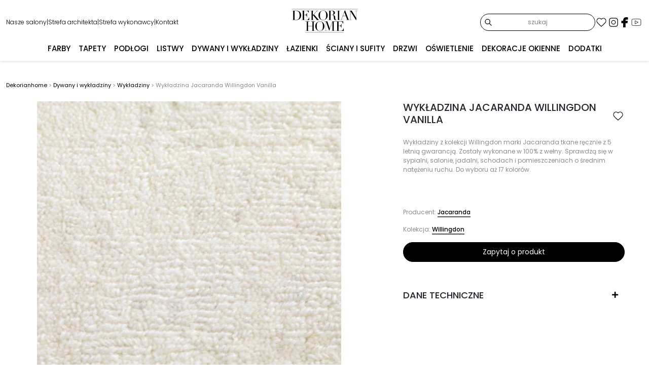

--- FILE ---
content_type: text/html; charset=UTF-8
request_url: https://dekorianhome.pl/wykladzina-jacaranda-willingdon-vanilla
body_size: 19830
content:
<!DOCTYPE html> 
<html lang="pl">
<head>
    <meta charset="utf-8">
    <meta name="viewport" content="width=device-width, initial-scale=1, shrink-to-fit=no" />
    <link rel="apple-touch-icon-precomposed" sizes="57x57" href="/images/icons/57.png" />
    <link rel="apple-touch-icon-precomposed" sizes="114x114" href="/images/icons/114.png" />
    <link rel="apple-touch-icon-precomposed" sizes="72x72" href="/images/icons/72.png" />
    <link rel="apple-touch-icon-precomposed" sizes="144x144" href="/images/icons/144.png" />
    <link rel="apple-touch-icon-precomposed" sizes="60x60" href="/images/icons/60.png" />
    <link rel="apple-touch-icon-precomposed" sizes="120x120" href="/images/icons/120.png" />
    <link rel="apple-touch-icon-precomposed" sizes="76x76" href="/images/icons/76.png" />
    <link rel="apple-touch-icon-precomposed" sizes="152x152" href="/images/icons/152.png" />
    <link rel="icon" type="image/png" href="/images/icons/196.png" sizes="196x196" />
    <link rel="icon" type="image/png" href="/images/icons/96.png" sizes="96x96" />
    <link rel="icon" type="image/png" href="/images/icons/32.png" sizes="32x32" />
    <link rel="icon" type="image/png" href="/images/icons/16.png" sizes="16x16" />
    <link rel="icon" type="image/png" href="/images/icons/128.png" sizes="128x128" />
    <link rel="stylesheet" href="/css/jquery.fancybox.min.css" />
    <link rel="stylesheet" href="https://cdnjs.cloudflare.com/ajax/libs/font-awesome/5.15.4/css/all.min.css">

    <title>Wykładzina Jacaranda Willingdon Vanilla | Dekorian Home</title>
				  	<meta name="description" content="Wykładziny z kolekcji Willingdon marki Jacaranda tkane ręcznie z 5 letnią gwarancją. Zostały wykonane w 100% z wełny. Sprawdzą się w sypialni, salonie, jadalni, schodach i pomieszczeniach o średnim natężeniu ruchu. Do wyboru aż 17 kolorów.">
					<meta name="keywords" content="Jacaranda, wykładzina podłogowa, Willingdon ">    <link rel="icon" href="/images/favicon.ico" />
    <link href="/css/bootstrap.min.css" rel="stylesheet" integrity="sha384-QWTKZyjpPEjISv5WaRU9OFeRpok6YctnYmDr5pNlyT2bRjXh0JMhjY6hW+ALEwIH" crossorigin="anonymous">

    <link href="/css/common.css?v=1769125240" rel="stylesheet" />
    <link rel="preconnect" href="https://fonts.googleapis.com">
    <link rel="preconnect" href="https://fonts.gstatic.com" crossorigin>
    <link href="https://fonts.googleapis.com/css2?family=Poppins:ital,wght@0,100;0,200;0,300;0,400;0,500;0,600;0,700;0,800;0,900;1,100;1,200;1,300;1,400;1,500;1,600;1,700;1,800;1,900&family=Roboto:ital,wdth,wght@0,75..100,100..900;1,75..100,100..900&display=swap" rel="stylesheet">
    <link rel="stylesheet" href="https://fonts.googleapis.com/css2?family=Material+Symbols+Outlined:opsz,wght,FILL,GRAD@48,400,0,0" />
    <link href="/css/aos.css" rel="stylesheet">
    <link rel="stylesheet" href="/css/strefa-architekta.css" />
    <script src="/js/jquery-3.7.1.min.js" integrity="sha256-/JqT3SQfawRcv/BIHPThkBvs0OEvtFFmqPF/lYI/Cxo=" crossorigin="anonymous"></script>
    <script src="/js/bootstrap.bundle.min.js" integrity="sha384-YvpcrYf0tY3lHB60NNkmXc5s9fDVZLESaAA55NDzOxhy9GkcIdslK1eN7N6jIeHz" crossorigin="anonymous"></script>
    
    <script src="/js/jquery.fancybox.min.js"></script> 
    
    <script src="/js/strefa-architekta.js" type="text/javascript"></script>
                    
</head>
<body>
    <style>
        * {
            box-sizing: border-box;
        }

        .top-menu {
            position: fixed;
            top: 0;
            width: 100%;
            z-index: 1000;
            padding: 0;
            color:black;
            background-color:white;
            box-shadow: 0 2px 4px rgba(0, 0, 0, 0.1);
        }

        .top-menu .top-content {
            height: 72px;
            display: flex;
            align-items: flex-start;
            justify-content: space-between;
            transition: height 0.3s ease;
        }

        .top-menu .center-logo {
            flex: 1;
            text-align: center;
            align-self:center;
        }

        .top-menu .left-links,
        .top-menu .right-icons {
            flex: 1;
            display: flex;
            align-items: center;
            justify-content: flex-start;
            gap: 15px;
            font-size:12px;
            margin-top:15px;
            font-weight:300;
        }

        .top-menu .right-icons {
            justify-content: flex-end;
        }

        .top-menu a,
        .top-menu .icon {
            color: black;
            text-decoration: none;
        }

        .top-menu a:hover {
            text-decoration: underline;
        }

        .dropdown-menu {
            background-color:white;
            border: none;
            border-radius:0px;
            padding:0px;
        }

        .dropdown-menu {
            display: none;
            opacity: 0;
            visibility: hidden;
            transition: opacity 0.3s ease, visibility 0.3s ease;
        }

        .top-menu input {
            color: black;
            border: 1px solid black;
        }

        .nav-link, .dropdown-item {
            font-size:15px;
            font-weight:500;
            text-transform:none;
        }
        .nav-link.dropdown-toggle::after {
            display: none; /* Ukrywa strzałkę */
        }

        .st0 {
            fill:#000000;
        }

        .top-menu-icon {
            stroke:#000000;
            cursor: pointer;
        }

        .center-logo svg {
            margin-top:10px;
            height:52px;
            transition: height 0.3s ease;
        }
        
        .search-icon {
            display:none;
            cursor:pointer;
        }

        .topnav-search-block {
            display:none;
        }

        .top-menu .top-menu-icon-facebook,
        .top-menu .top-menu-icon-facebook
        {
            fill:#000000 !important;
            filter:drop-shaddow(0px 0px 0px rgba(0,0,0,0));
        }

        .topnav-search-block input {
            text-align:center;
        }

        .dropdown-item {
            color: black;
        }

        .dropdown-item:hover {
            font-weight:500;
            background-color:transparent;
        }

        .bottom-menu {
            height: 48px;
            display: flex;
            justify-content: space-evenly;
            align-items: center;
            background-color: transparent;
            border-radius:0px;
            padding:0px;
            position: relative;
            z-index: 100; /* upewnij się, że jest nad tłem */
        }

        .bottom-menu > .navbar-nav {
            width: 100%;
            margin: 0 auto;
            justify-content: space-evenly;
        }

        .dropdown-menu.mega-menu {
            position: fixed;
            top: 48px;
            left: 0;
            right: 0;
            /* zamiast width: 100vw */
            min-height: calc(100vh - 72px);
            display: block; /* zamiast flexa tutaj */
            background-color: white;
            box-shadow: 0 4px 8px rgba(0, 0, 0, 0.1);
            padding: 0;
            margin: 0;
            overflow: hidden;
            z-index: 1050;
            opacity: 0;
            visibility: hidden;
            transition: opacity 0.3s ease, visibility 0.3s ease;
        }

        .dropdown-menu.mega-menu > .wrapper-fluid {
            margin: 0 auto;
            display: flex;
            padding: 0 15px;
        }

        .mega-menu-background {
            position: absolute;
            top: 0;
            left: 0;
            width: 100vw;
            height: 100%;
            background-color: white;
            z-index: 0;
        }

        .full-width-menu {
            max-width: 100%;    /* Upewnienie się, że nie ma ograniczenia szerokości */
        }

        .dropdown:hover .mega-menu {
            display: flex;      /* Pokazujemy menu po najechaniu */
        }

        .full-width-menu {
            max-width: 100%;           /* Zapewnia brak ograniczeń szerokości */
        }

        .dropdown.show > .dropdown-menu {
            display: flex !important;
        }

                /* 1. Ukryj domyślnie mega-menu */
        .nav-item.dropdown .dropdown-menu.mega-menu {
            display: none;
            opacity: 0;
            visibility: hidden;
            transition: opacity 0.3s ease, visibility 0.3s ease;
        }

        .nav-item.dropdown.show .dropdown-menu.mega-menu {
            display: flex !important;
            opacity: 1;
            visibility: visible;
        }

        .mega-menu-items {
            position:relative;
            flex: 0 0 400px;
            padding: 2rem;
            overflow-y: auto;
            z-index: 1;
            max-height: calc(100vh - 180px);
            overscroll-behavior: contain;   
            -webkit-overflow-scrolling: touch;
        }

        .mega-menu-image {
            flex: 1;
            position: relative;
            z-index: 1;
            height: 80%;
            background: white;
            display: flex;
            align-items: center;
            justify-content: center;
        }

        .mega-menu-image img {
            width: 100%;
            height: 100%;
            object-fit: cover;
            object-position: center; 
            display: block;
        }

        .mega-menu-close {
            position: absolute;
            top: 35px;
            right: 35px;
            font-size: 2rem;
            padding:0px 13px;
            color: #000;
            background: #fff;
            border: none;
            cursor: pointer;
            z-index: 10000;
        }

        .navbar-nav .nav-link.active, .navbar-nav .nav-link.show {
            color:#ffffff;
        }

        .navbar-nav .nav-link.active, .navbar-nav .nav-link.show {
            color:#000000;
        }


        .search-wrapper {
            position: relative;
        }
        .search-wrapper .search-icon {
            position: absolute;
            right: 20px;         /* odstęp od prawej */
            top: 50%;
            transform: translateY(-50%);
            cursor: pointer;
        }
        .search-wrapper input {
            padding-right: 55px; /* miejsce na ikonę */
        }

        @media (max-width: 1199px) {
                       /* Ukryj linki po lewej stronie */
            .left-links {
                display: none;
            }

            .search-icon {
                display:block;
                cursor:pointer;
                box-shadow:none;
            }

            .topnav-search-block {
                width:100%;
            }

            .topnav-search-block input:focus {
                background-color:transparent !important;
                box-shadow:none;
                border-color:black;
            }

            .dropdown-menu.mega-menu {
                top: 80px;
            }

            .top-menu .container-fluid {
                padding-top:0px;
            }

            .top-menu .top-content {
                height:80px;
            }

            /* Logo przesunięte w lewo */
            .top-menu .center-logo {
                flex: 0;
                margin-left: 10px;
                text-align: left;
                
            }

            .top-menu.scrolled .top-content,
            .top-menu.hovered .top-content {
                height:60px;
            } 
            
            .center-logo svg {
                height:52px;
            }

            .top-menu.scrolled .center-logo svg,
            .top-menu.hovered .center-logo svg {
                margin-top:0px;
                height:42px;
            }

            /* Ikony i hamburger obok logo */
            .top-menu .right-icons {
                margin-top:0px;
                flex: 1;
                display: flex;
                align-items: center;
                justify-content: flex-end;
                gap: 15px;
            }
            .bottom-menu .wrapper-fluid {
                width: 100%;
            }

            /* Hamburger */
            .navbar-toggler {
                margin-right:10px;
                display: block;
                font-size: 2rem;
                background: transparent;
                border: none;
                cursor: pointer;
            }

            .navbar-toggler-icon {
                display: block;
                width: 24px;
                height: 2px;
                background: white;
                position: relative;
            }

            .top-menu.scrolled .navbar-toggler-icon,
            .top-menu.scrolled .navbar-toggler-icon::before,
            .top-menu.scrolled .navbar-toggler-icon::after,
            .top-menu.hovered .navbar-toggler-icon,
            .top-menu.hovered .navbar-toggler-icon::before,
            .top-menu.hovered .navbar-toggler-icon::after
            {
                background: black;
            }

            .navbar-toggler-icon::before,
            .navbar-toggler-icon::after {
                content: '';
                display: block;
                width: 24px;
                height: 2px;
                background: white;
                position: absolute;
            }

            .navbar-toggler-icon::before {
                top: -6px;
            }

            .navbar-toggler-icon::after {
                top: 6px;
            }

            /* Bottom menu domyślnie ukryte */
            .top-menu .bottom-menu {
                display: none;
                flex-direction: column;
                background-color: white;
                position: absolute;
                top: 100%;
                left: 0;
                width: 100%;
                z-index: 1000;
                padding: 0px 0px 10px 0px;
            } 

            /* Pokazywanie rozwiniętego menu */
            .bottom-menu.active {
                display: flex;
            }

            .bottom-menu.active .navbar-nav {
                background-color:white;
            }

            .bottom-menu a {
                padding: 10px;
                text-align: left;
                color: black;
                text-decoration: none;
                border-top:1px solid #eee;
            }

            .dropdown-menu.show .dropdown-item {
                padding-left:20px;
            }

            .overlay-content { 
                width:90%;
            }

            .dropdown-toggle.show {
                /*box-shadow: 0 2px 4px rgba(0, 0, 0, 0.5); */
            }
            
            .nav-item.dropdown .dropdown-menu,
            .nav-item.dropdown:hover .dropdown-menu {
                display: none;
                opacity: 0; /* Niewidoczne */
                visibility: hidden; /* Ukryte dla dostępności */
                max-height: 0; /* Ograniczenie wysokości */
                overflow: hidden; /* Ukrycie zawartości poza granicami */
                transition: max-height 0.5s ease, opacity 0.5s ease, visibility 0.5s ease; /* Animacja */
            }

            /* Pokaż dropdown-menu, gdy dropdown-toggle ma klasę show */
            .nav-item.dropdown .dropdown-menu.show {
                display: block; /* Wyświetlenie menu */
                opacity: 1; /* Widoczne */
                visibility: visible; /* Widoczne dla dostępności */
                background-color: #f5f5f5; /* Kolor tła */
                box-shadow: 
                    inset 0 10px 10px -10px rgba(0, 0, 0, 0.3), /* cień u góry */
                    inset 0 -10px 10px -10px rgba(0, 0, 0, 0.2); /* cień u dołu */
                max-height: 1000px; /* Maksymalna wysokość (wystarczająca dla zawartości) */
                transition: max-height 0.5s ease, opacity 0.5s ease, visibility 0.5s ease, background-color 0.3s ease, box-shadow 0.3s ease; /* Płynne przejście */
            } 
        }

    </style>

<!-- Top Menu with Integrated Bottom Menu -->
<nav class="top-menu">
    <div class="container-fluid wrapper-fluid">
        <!-- Top Content -->
        <div class="top-content d-flex align-items-center">
            <!-- Left Links -->
            <div class="left-links d-none d-lg-flex">
                <a href="/nasze-salony">Nasze salony</a> | 
                <a href="/strefa-architekta">Strefa architekta</a> | 
                <a href="/strefa-wykonawcy">Strefa wykonawcy</a> | 
                <a href="/kontakt">Kontakt</a>
            </div>

            <!-- Center Logo -->
            <div class="center-logo">
                <a href="/" class="navbar-brand text-center">
                <svg version="1.1" id="Warstwa_1" xmlns="http://www.w3.org/2000/svg" xmlns:xlink="http://www.w3.org/1999/xlink" x="0px" y="0px"
                        viewBox="0 0 841.9 324.3" style="enable-background:new 0 0 841.9 324.3;" xml:space="preserve">
                
                    <g>
                        <path class="st0" d="M121.5,61.6c-3.1-4.8-7.1-9-11.9-12.7c-4.8-3.6-10.6-6.6-17.2-8.7c-2.3-0.8-4.4-1.4-6.4-1.9
                            c-2-0.5-4.1-0.9-6.4-1.1c-2.2-0.3-4.6-0.5-7.2-0.6c-2.6-0.1-5.5-0.2-8.7-0.2c-1.5,0-3,0-4.6,0.1c-1.5,0.1-3,0.1-4.6,0.1
                            c-1.5,0.1-3,0.2-4.6,0.2c-1.5,0.1-3,0.1-4.6,0.1H15v2.3h18.1v111.7H15v2.3h27.8c1.6,0,3.3,0,5.1,0.1c1.8,0.1,3.6,0.1,5.5,0.2
                            c1.8,0.1,3.7,0.2,5.5,0.2c1.8,0.1,3.6,0.1,5.2,0.1c3.8,0,7.2-0.1,10.1-0.2c2.9-0.1,5.6-0.3,8.1-0.7c2.4-0.3,4.8-0.8,7.2-1.5
                            c2.3-0.7,4.8-1.6,7.4-2.8c4.7-2,9.1-4.5,13.1-7.8c4.1-3.2,7.6-7,10.7-11.4c3-4.4,5.4-9.5,7.2-15.2c1.7-5.7,2.6-12.2,2.6-19.3
                            c0-6.2-0.7-12.1-2.2-17.8C126.9,71.7,124.6,66.4,121.5,61.6z M109.8,115.9c-1.4,6.1-3.8,12.2-7.3,18c-2.3,3.8-4.9,6.9-7.8,9.2
                            c-2.9,2.3-6,4.1-9.3,5.4c-3.3,1.3-6.8,2.1-10.4,2.4c-3.6,0.4-7.3,0.6-11,0.6c-2.9,0-5.6-0.1-8.1-0.2s-4.6-0.3-6.4-0.5V39.3
                            c2.1-0.1,4.2-0.2,6.4-0.3c2.2-0.1,4.7-0.2,7.4-0.2c9.1,0,16.8,1.4,23,4.1c6.2,2.7,11.2,6.6,14.9,11.5c3.8,5,6.4,10.9,8.1,18
                            c1.6,7,2.4,14.8,2.4,23.4C111.8,103.1,111.1,109.8,109.8,115.9z"/>
                        <path class="st0" d="M131.7,150.9v2.3h99.6v-35.7h-1.8c-0.3,2.5-1.1,5.7-2.3,9.5c-1.2,3.8-3,7.5-5.5,11c-2.5,3.5-5.7,6.6-9.7,9.1
                            c-4,2.6-9,3.8-14.9,3.8h-30.9V92h13.2c3.9,0,7.1,0.7,9.5,2c2.4,1.4,4.4,3.2,5.9,5.5c1.5,2.3,2.6,4.9,3.4,7.8c0.8,2.9,1.6,6,2.4,9.1
                            h1.8V65.7h-1.8c-1.2,4.9-2.4,8.9-3.7,12c-1.3,3.1-2.8,5.6-4.6,7.3c-1.8,1.8-3.9,3-6.4,3.7c-2.5,0.7-5.6,1-9.1,1h-10.6V39.3h27.1
                            c4.5,0,8.3,0.5,11.4,1.6c3.2,1.1,5.9,2.7,8.2,5c2.3,2.2,4.2,5,5.9,8.2c1.6,3.2,3.2,6.9,4.6,11.2h1.8V37h-93.4v2.3h18.1v111.7H131.7
                            z"/>
                        <polygon class="st0" points="240.1,150.9 240.1,153.2 291.4,153.2 291.4,150.9 274.6,150.9 274.6,93.5 275.9,93.5 324.8,150.9 
                            310.1,150.9 310.1,153.2 357.3,153.2 357.3,150.9 346.6,150.9 287.3,83.2 328.8,39.3 342.3,39.3 342.3,37 308.5,37 308.5,39.3 
                            325.5,39.3 276.2,91.2 274.6,91.2 274.6,39.3 291.4,39.3 291.4,37 240.1,37 240.1,39.3 258.2,39.3 258.2,150.9 	"/>
                        <path class="st0" d="M439.6,51.5c-5.3-5.4-11.4-9.7-18.2-12.8c-6.8-3.1-13.8-4.7-21-4.7c-6.7,0-13.5,1.6-20.2,4.7
                            c-6.7,3.1-12.8,7.4-18.2,12.8c-5.4,5.4-9.8,11.9-13.2,19.3c-3.4,7.4-5.1,15.5-5.1,24.2c0,7.8,1.4,15.4,4.2,22.8
                            c2.8,7.3,6.8,13.8,11.8,19.4c5.1,5.6,11.1,10.1,18,13.5c7,3.4,14.5,5.1,22.7,5.1c7.9,0,15.4-1.7,22.3-5.2c6.9-3.5,12.9-8.1,18-13.7
                            c5.1-5.7,9.1-12.1,12.1-19.4c2.9-7.3,4.4-14.7,4.4-22.4c0-8.7-1.6-16.8-4.8-24.2C449.2,63.4,444.9,57,439.6,51.5z M436.5,120.6
                            c-1.3,7.3-3.5,13.4-6.5,18.3c-3,4.9-7,8.5-11.8,10.9c-4.8,2.4-10.7,3.6-17.7,3.6c-7.1,0-13-1.2-17.8-3.6c-4.8-2.4-8.7-6-11.8-10.9
                            c-3-4.9-5.2-11-6.5-18.3c-1.3-7.3-2-15.8-2-25.6c0-7.5,0.5-14.8,1.5-21.8c1-7,2.9-13.3,5.6-18.8c2.8-5.5,6.6-9.9,11.6-13.1
                            c5-3.3,11.4-4.9,19.3-4.9c7.9,0,14.4,1.6,19.3,4.9c5,3.3,8.8,7.6,11.6,13.1c2.8,5.5,4.7,11.8,5.6,18.8c1,7,1.5,14.3,1.5,21.8
                            C438.4,104.7,437.8,113.3,436.5,120.6z"/>
                        <path class="st0" d="M789.3,39.3h18.1V126h-0.3l-55.2-89h-34.9v2.3h18.1v111.7H730h-13.1h-1.5L671.1,34.1h-3.9l-44.1,116.9h-5.9v0
                            h-18.1V39.3h18.1V37h-52.6v2.3h18.1v111.7l-14.4,0v2.3h40.4v0h35.1v-2.3h-18.1l17.1-45.4h37.9l17.1,45.4h-18.1v2.3h37.2H730h25.6
                            v-2.3h-18.1V46h0.3l68.7,109.5h3.3V39.3H828V37h-38.7V39.3z M643.8,103.3l18-47.5l18,47.5H643.8z"/>
                        <polygon class="st0" points="233.3,284.6 215.1,284.6 215.1,228.6 269.5,228.6 269.5,284.6 251.4,284.6 251.4,286.9 303.9,286.9 
                            303.9,284.6 285.8,284.6 285.8,172.9 303.9,172.9 303.9,170.7 251.4,170.7 251.4,172.9 269.5,172.9 269.5,226.3 215.1,226.3 
                            215.1,172.9 233.3,172.9 233.3,170.7 180.7,170.7 180.7,172.9 198.8,172.9 198.8,284.6 180.7,284.6 180.7,286.9 233.3,286.9 	"/>
                        <path class="st0" d="M412.4,204.5c-3.2-7.4-7.5-13.8-12.8-19.3c-5.3-5.4-11.4-9.7-18.2-12.8c-6.8-3.1-13.8-4.7-21-4.7
                            c-6.7,0-13.5,1.6-20.2,4.7c-6.7,3.1-12.8,7.4-18.2,12.8c-5.4,5.4-9.8,11.9-13.2,19.3c-3.4,7.4-5.1,15.5-5.1,24.2
                            c0,7.8,1.4,15.4,4.2,22.8c2.8,7.3,6.8,13.8,11.8,19.4c5.1,5.6,11.1,10.1,18,13.5c7,3.4,14.5,5.1,22.7,5.1c7.9,0,15.4-1.7,22.3-5.2
                            c6.9-3.5,12.9-8.1,18-13.7c5.1-5.7,9.1-12.1,12.1-19.4c2.9-7.3,4.4-14.7,4.4-22.4C417.2,219.9,415.6,211.9,412.4,204.5z
                            M396.5,254.2c-1.3,7.3-3.5,13.4-6.5,18.3c-3,4.9-7,8.5-11.8,10.9c-4.8,2.4-10.7,3.6-17.7,3.6c-7.1,0-13-1.2-17.8-3.6
                            c-4.8-2.4-8.7-6-11.8-10.9c-3-4.9-5.2-11-6.5-18.3c-1.3-7.3-2-15.8-2-25.6c0-7.5,0.5-14.8,1.5-21.8c1-7,2.9-13.3,5.6-18.8
                            c2.8-5.5,6.6-9.9,11.6-13.1c5-3.3,11.4-4.9,19.3-4.9c7.9,0,14.4,1.6,19.3,4.9c5,3.3,8.8,7.6,11.6,13.1c2.8,5.5,4.7,11.8,5.6,18.8
                            c1,7,1.5,14.3,1.5,21.8C398.5,238.4,397.8,247,396.5,254.2z"/>
                        <polygon class="st0" points="416.3,170.7 416.3,172.9 434.4,172.9 434.4,284.6 416.3,284.6 416.3,286.9 454.9,286.9 454.9,284.6 
                            436.8,284.6 436.8,175.1 437.1,175.1 476,287.1 515,173.9 515.3,173.9 515.3,284.6 497.2,284.6 497.2,286.9 549.8,286.9 
                            549.8,284.6 531.7,284.6 531.7,172.9 549.8,172.9 549.8,170.7 513.7,170.7 483.5,258.5 483.2,258.5 453,170.7 	"/>
                        <path class="st0" d="M617.2,172.9c4.5,0,8.3,0.5,11.4,1.6c3.2,1.1,5.9,2.7,8.2,5c2.3,2.2,4.2,5,5.9,8.2s3.2,6.9,4.6,11.2h1.8v-28.2
                            h-93.4v2.3h18.1v111.7h-18.1v2.3h99.6v-35.8h-1.8c-0.3,2.5-1.1,5.7-2.3,9.5c-1.2,3.8-3,7.5-5.5,11c-2.5,3.5-5.7,6.6-9.7,9.1
                            c-4,2.6-9,3.8-14.9,3.8h-30.9v-58.9h13.2c3.9,0,7.1,0.7,9.5,2c2.4,1.4,4.4,3.2,5.9,5.5c1.5,2.3,2.6,4.9,3.4,7.8
                            c0.8,2.9,1.6,6,2.4,9.1h1.8v-50.8h-1.8c-1.2,4.9-2.4,8.9-3.7,12c-1.3,3.1-2.8,5.5-4.6,7.3c-1.8,1.8-3.9,3-6.4,3.7
                            c-2.5,0.7-5.6,1-9.1,1h-10.6v-50.4H617.2z"/>
                        <rect x="15" y="17.7" class="st0" width="813" height="2.3"/>
                        <rect x="180.8" y="304.1" class="st0" width="474.6" height="2.3"/>
                        <path class="st0" d="M458.2,150.9v2.3h52.6v-2.3h-18.1V92h16.3c1.9,0,4,0.1,6.5,0.4c2.5,0.3,4.9,1.1,7.3,2.5
                            c2.3,1.4,4.4,3.6,6.1,6.7c1.7,3,2.8,7.3,3.3,12.7l1.1,14.9c0.3,4.1,0.9,7.8,1.7,10.9c0.8,3.1,2.1,5.7,3.8,7.8
                            c1.7,2.1,4.1,3.7,6.9,4.8c2.9,1.1,6.5,1.6,10.9,1.6c2.3,0,4.2-0.1,5.8-0.4c1.2-0.2,2.1-0.5,3-0.8v-2.3c0,0,0,0,0,0
                            c-1.5,0.5-3,0.8-4.4,0.8c-3.2,0-5.4-1.1-6.9-3.4c-1.4-2.3-2.4-4.8-3.1-7.7c-0.4-1.8-0.7-4.1-0.9-6.9c-0.2-2.7-0.3-5.6-0.5-8.5
                            c-0.2-2.9-0.4-5.8-0.7-8.6c-0.3-2.8-0.7-5.2-1.4-7.4c-1.1-3.7-2.9-6.7-5.6-9.1c-2.6-2.3-5.5-4.2-8.6-5.6c-3.1-1.4-6.2-2.4-9.1-3
                            c-3-0.6-5.4-1-7.1-1.2V90c6.3-0.8,11.4-2.3,15.2-4.5c3.8-2.2,6.7-4.7,8.7-7.3c2-2.7,3.3-5.3,3.9-7.8c0.6-2.6,0.9-4.7,0.9-6.3
                            c0-3.3-0.8-6.7-2.4-10.4c-1.6-3.7-4.3-7-8.1-10c-4.2-3.4-8.8-5.4-13.7-6.1c-4.9-0.7-10.6-1.1-17-1.1c-1.3,0-2.6,0-3.9,0.1
                            c-1.3,0.1-2.6,0.1-3.9,0.1c-1.3,0.1-2.6,0.2-3.9,0.2c-1.3,0.1-2.6,0.1-3.9,0.1h-31v2.3h18.1v111.7H458.2z M492.6,39.3
                            c1.4-0.2,3.1-0.4,5.1-0.4c2-0.1,4-0.1,6-0.1c2.8,0,5.7,0.3,8.6,0.8c2.9,0.5,5.5,1.7,7.8,3.4c2.3,1.7,4.2,4.3,5.7,7.8
                            c1.5,3.4,2.2,8,2.2,13.6c0,5-0.5,9.1-1.5,12.4c-1,3.3-2.4,5.9-4.2,7.8c-1.8,1.9-3.9,3.2-6.4,4c-2.5,0.8-5.3,1.1-8.3,1.1h-15V39.3z"
                            />
                    </g>
                    </svg>
                </a>
            </div>

            <div class="right-icons">
                <form class="d-none d-lg-block position-relative" id="search-from" action="/szukaj" method="post"> 
                    <input type="text" class="form-control text-center mb-0" name="key" placeholder="szukaj">
                    <svg class="top-menu-icon search-icon-form position-absolute top-50 start-0 translate-middle-y ms-2" width="16px" height="16px" viewBox="0 0 24 24" 
                        fill="none" xmlns="http://www.w3.org/2000/svg" stroke="#ffffff">
                        <g id="SVGRepo_bgCarrier" stroke-width="0"></g><g id="SVGRepo_tracerCarrier" stroke-linecap="round" stroke-linejoin="round"></g>
                        <g id="SVGRepo_iconCarrier"> <g id="Interface / Search_Magnifying_Glass"> <path id="Vector" d="M15 15L21 21M10 17C6.13401 17 3 13.866 3 10C3 6.13401 
                            6.13401 3 10 3C13.866 3 17 6.13401 17 10C17 13.866 13.866 17 10 17Z" stroke-width="2" stroke-linecap="round" stroke-linejoin="round">
                            </path> </g> </g>
                    </svg>
                </form>
                <a href="#" class="search-icon" title="Szukaj">
                    <svg class="top-menu-icon" width="26px" height="26px" viewBox="0 0 24 24" fill="none" xmlns="http://www.w3.org/2000/svg" stroke="#ffffff">
                        <g id="SVGRepo_bgCarrier" stroke-width="0"></g><g id="SVGRepo_tracerCarrier" stroke-linecap="round" stroke-linejoin="round"></g>
                        <g id="SVGRepo_iconCarrier"> <path d="M15.7955 15.8111L21 21M18 10.5C18 14.6421 14.6421 18 10.5 18C6.35786 18 3 14.6421 3 10.5C3 6.35786 6.35786 
                        3 10.5 3C14.6421 3 18 6.35786 18 10.5Z" stroke-width="2" stroke-linecap="round" stroke-linejoin="round"></path> </g></svg></svg>
                </a>
               <a href="/wishlist" title="Wishlist">
                    <svg class="top-menu-icon" width="24px" height="24px" viewBox="0 0 24 24" fill="none" xmlns="http://www.w3.org/2000/svg" stroke="#ffffff">
                        <g id="SVGRepo_bgCarrier" stroke-width="0"></g><g id="SVGRepo_tracerCarrier" stroke-linecap="round" stroke-linejoin="round"></g>
                        <g id="SVGRepo_iconCarrier"> <path fill-rule="evenodd" clip-rule="evenodd" d="M12 6.00019C10.2006 3.90317 7.19377 3.2551 4.93923 
                        5.17534C2.68468 7.09558 2.36727 10.3061 4.13778 12.5772C5.60984 14.4654 10.0648 18.4479 11.5249 19.7369C11.6882 19.8811 11.7699 
                        19.9532 11.8652 19.9815C11.9483 20.0062 12.0393 20.0062 12.1225 19.9815C12.2178 19.9532 12.2994 19.8811 12.4628 19.7369C13.9229 
                        18.4479 18.3778 14.4654 19.8499 12.5772C21.6204 10.3061 21.3417 7.07538 19.0484 5.17534C16.7551 3.2753 13.7994 3.90317 12 6.00019Z" 
                        stroke-width="1.2" stroke-linecap="round" stroke-linejoin="round"></path> </g></svg>
                </a>
                <a href="https://www.instagram.com/DekorianHome/" target="_blank" class="inline">
                    <svg class="top-menu-icon" width="24px" height="24px" viewBox="0 0 192 192" xmlns="http://www.w3.org/2000/svg" fill="none">
                        <g id="SVGRepo_bgCarrier" stroke-width="0"></g><g id="SVGRepo_tracerCarrier" stroke-linecap="round" stroke-linejoin="round"></g>
                        <g id="SVGRepo_iconCarrier"><path stroke-width="10" d="M96 162c-14.152 0-24.336-.007-32.276-.777-7.849-.761-12.87-2.223-16.877-4.741a36 
                        36 0 0 1-11.33-11.329c-2.517-4.007-3.98-9.028-4.74-16.877C30.007 120.336 30 110.152 30 96c0-14.152.007-24.336.777-32.276.76-7.849 2.223-12.87 4.74-16.877a36 
                        36 0 0 1 11.33-11.33c4.007-2.517 9.028-3.98 16.877-4.74C71.663 30.007 81.847 30 96 30c14.152 0 24.336.007 32.276.777 7.849.76 12.87 2.223 16.877 4.74a36 36 
                        0 0 1 11.329 11.33c2.518 4.007 3.98 9.028 4.741 16.877.77 7.94.777 18.124.777 32.276 0 14.152-.007 24.336-.777 32.276-.761 7.849-2.223 12.87-4.741 16.877a36 
                        36 0 0 1-11.329 11.329c-4.007 2.518-9.028 3.98-16.877 4.741-7.94.77-18.124.777-32.276.777Z"></path>
                        <circle cx="96" cy="96" r="30" stroke-width="10"></circle>
                        <circle cx="135" cy="57" r="9"></circle></g>
                    </svg>
                </a>
                <a href="https://www.facebook.com/DekorianHome" target="_blank" class="inline" >
                    <svg class="top-menu-icon-facebook" fill="#ffffff" width="20px" height="20px" viewBox="0 0 1920 1920" xmlns="http://www.w3.org/2000/svg">
                        <g id="SVGRepo_bgCarrier" stroke-width="0"></g><g id="SVGRepo_tracerCarrier" stroke-linecap="round" stroke-linejoin="round"></g>
                        <g id="SVGRepo_iconCarrier"> <path d="M1168.737 487.897c44.672-41.401 113.824-36.889 118.9-36.663l289.354-.113 6.317-417.504L1539.65 
                        22.9C1511.675 16.02 1426.053 0 1237.324 0 901.268 0 675.425 235.206 675.425 585.137v93.97H337v451.234h338.425V1920h451.234v-789.66h356.7l62.045-451.233H1126.66v-69.152c0-54.937 
                        14.214-96.112 42.078-122.058" fill-rule="evenodd"></path> </g>
                    </svg>
                </a>
				<a href="https://www.youtube.com/channel/UCQH1Zp-C1vcFB1g-JYgr8yQ" target="_blank" class="inline">
                    <svg class="top-menu-icon" fill="none" width="26px" height="26px" viewBox="0 0 32 32" xmlns="http://www.w3.org/2000/svg">
                        <g id="SVGRepo_bgCarrier" stroke-width="0"></g><g id="SVGRepo_tracerCarrier" stroke-linecap="round" stroke-linejoin="round"></g>
                        <g id="SVGRepo_iconCarrier"><path d="M24.325 8.309s-2.655-.334-8.357-.334c-5.517 0-8.294.334-8.294.334A2.675 2.675 0 0 0 5 10.984v10.034a2.675 2.675 
                        0 0 0 2.674 2.676s2.582.332 8.294.332c5.709 0 8.357-.332 8.357-.332A2.673 2.673 0 0 0 27 21.018V10.982a2.673 2.673 0 0 0-2.675-2.673zM13.061 
                        19.975V12.03L20.195 16l-7.134 3.975z"></path></g>
                    </svg>
                </a>
                <button class="navbar-toggler d-xl-none" type="button" aria-label="Menu">
                    &#9776;
                </button>
            </div>
        </div>

        <div class="topnav-search-block">
            <form class="d-block d-sm-none pt-2 px-3 pb-3" action="/szukaj" method="post">

                <div class="search-wrapper">
                    <input type="text" class="form-control rounded-pill" name="key" placeholder="Szukaj">

                    <button type="submit" class="search-icon border-0 bg-transparent p-0">
                        <img src="/img/search.webp" alt="Szukaj" width="20" height="20">
                    </button>
                </div>

            </form>
        </div>
    </div>
    <div class="bottom-menu navbar navbar-expand-xl">
         <div class="wrapper-fluid">
        <div class="navbar-nav w-100 justify-content-evenly"><div class="nav-item dropdown position-static">  <a class="nav-link dropdown-toggle text-uppercase" href="/farby-dekoracyjne" 
                        id="dropdownCategory1" 
                        role="button" data-bs-toggle="dropdown" aria-expanded="false"
                        data-image="/images/menu/1/large/farby.webp">Farby  </a>  <div class="dropdown-menu mega-menu full-width-menu d-flex" 
                        aria-labelledby="dropdownCategory1">      <div class="mega-menu-background"></div>
                        <div class="wrapper-fluid d-flex">      <div class="mega-menu-items p-0 p-lg-4 d-flex flex-column"><a class="dropdown-item mb-xl-2" 
                            href="/farby-wewnetrzne" 
                            data-image="/images/menu/2/large/farby-wewntrzne.webp">Farby wewnętrzne</a><a class="dropdown-item mb-xl-2" 
                            href="/farby-zewnetrzne" 
                            data-image="/images/menu/3/large/farby-zewntrzne.webp">Farby zewnętrzne</a><a class="dropdown-item mb-xl-2" 
                            href="/zywice-zabezpieczajace" 
                            data-image="/images/menu/1/large/farby.webp">Żywice zabezpieczające</a><a class="dropdown-item mb-xl-2" 
                            href="/szpachla" 
                            data-image="/images/menu/1/large/farby.webp">Gładź szpachlowa</a><a class="dropdown-item mb-xl-2" 
                            href="/dodatki-do-farb" 
                            data-image="/images/menu/11/large/dodatki.webp">Dodatki</a>  <a class="dropdown-item mt-5 text-uppercase" style="font-weight:600;" href="/farby-dekoracyjne" 
                        id="dropdownCategory1" 
                        data-image="/images/menu/1/large/farby.webp">Cała kategoria  </a>      </div>      <div class="mega-menu-image flex-fill p-4 text-center">          <button class="mega-menu-close" aria-label="Zamknij menu">&times;</button>          <img src="/images/menu/1/large/farby.webp" 
                                alt="Farby" 
                                class="img-fluid js-mega-image">      </div>      </div>  </div></div><div class="nav-item dropdown position-static">  <a class="nav-link dropdown-toggle text-uppercase" href="/tapety" 
                        id="dropdownCategory4" 
                        role="button" data-bs-toggle="dropdown" aria-expanded="false"
                        data-image="/images/menu/4/large/tapety.webp">Tapety  </a>  <div class="dropdown-menu mega-menu full-width-menu d-flex" 
                        aria-labelledby="dropdownCategory4">      <div class="mega-menu-background"></div>
                        <div class="wrapper-fluid d-flex">      <div class="mega-menu-items p-0 p-lg-4 d-flex flex-column"><a class="dropdown-item mb-xl-2" 
                            href="/tapety-dekoracyjne" 
                            data-image="/images/menu/6/large/tapety-dekoracyjne.webp">Tapety dekoracyjne</a><a class="dropdown-item mb-xl-2" 
                            href="/grafiki-scienne" 
                            data-image="/images/menu/5/large/grafiki-cienne.webp">Grafiki ścienne</a><a class="dropdown-item mb-xl-2" 
                            href="/fototapety" 
                            data-image="/images/menu/4/large/tapety.webp">Fototapety</a><a class="dropdown-item mb-xl-2" 
                            href="/dodatki-do-tapet" 
                            data-image="/images/menu/4/large/tapety.webp">Dodatki do tapet</a>  <a class="dropdown-item mt-5 text-uppercase" style="font-weight:600;" href="/tapety" 
                        id="dropdownCategory4" 
                        data-image="/images/menu/4/large/tapety.webp">Cała kategoria  </a>      </div>      <div class="mega-menu-image flex-fill p-4 text-center">          <button class="mega-menu-close" aria-label="Zamknij menu">&times;</button>          <img src="/images/menu/4/large/tapety.webp" 
                                alt="Tapety" 
                                class="img-fluid js-mega-image">      </div>      </div>  </div></div><div class="nav-item dropdown position-static">  <a class="nav-link dropdown-toggle text-uppercase" href="/podlogi" 
                        id="dropdownCategory9" 
                        role="button" data-bs-toggle="dropdown" aria-expanded="false"
                        data-image="/images/menu/9/large/podlogi.webp">Podłogi  </a>  <div class="dropdown-menu mega-menu full-width-menu d-flex" 
                        aria-labelledby="dropdownCategory9">      <div class="mega-menu-background"></div>
                        <div class="wrapper-fluid d-flex">      <div class="mega-menu-items p-0 p-lg-4 d-flex flex-column"><a class="dropdown-item mb-xl-2" 
                            href="/podlogi-drewniane" 
                            data-image="/images/menu/10/large/podogi-drewniane.webp">Podłogi drewniane</a><a class="dropdown-item mb-xl-2" 
                            href="/podlogi-laminowane" 
                            data-image="/images/menu/17/large/podogi-laminowane.webp">Podłogi laminowane</a><a class="dropdown-item mb-xl-2" 
                            href="/podloga-winylowa" 
                            data-image="/images/menu/18/large/podogi-winylowe.webp">Podłogi winylowe</a><a class="dropdown-item mb-xl-2" 
                            href="/podlogi-winylowe-tkane" 
                            data-image="/images/menu/20/large/podogi-winylowe-tkane.webp">Podłogi winylowe tkane</a><a class="dropdown-item mb-xl-2" 
                            href="/posadzki-zywiczne" 
                            data-image="/images/menu/29/large/posadzki-ywiczne.webp">Posadzki żywiczne</a><a class="dropdown-item mb-xl-2" 
                            href="/tarasy" 
                            data-image="/images/menu/30/large/tarasy.webp">Tarasy</a>  <a class="dropdown-item mt-5 text-uppercase" style="font-weight:600;" href="/podlogi" 
                        id="dropdownCategory9" 
                        data-image="/images/menu/9/large/podlogi.webp">Cała kategoria  </a>      </div>      <div class="mega-menu-image flex-fill p-4 text-center">          <button class="mega-menu-close" aria-label="Zamknij menu">&times;</button>          <img src="/images/menu/9/large/podlogi.webp" 
                                alt="Podłogi" 
                                class="img-fluid js-mega-image">      </div>      </div>  </div></div><div class="nav-item dropdown position-static">  <a class="nav-link dropdown-toggle text-uppercase" href="/listwy" 
                        id="dropdownCategory31" 
                        role="button" data-bs-toggle="dropdown" aria-expanded="false"
                        data-image="/images/menu/31/large/listwy.webp">Listwy  </a>  <div class="dropdown-menu mega-menu full-width-menu d-flex" 
                        aria-labelledby="dropdownCategory31">      <div class="mega-menu-background"></div>
                        <div class="wrapper-fluid d-flex">      <div class="mega-menu-items p-0 p-lg-4 d-flex flex-column"><a class="dropdown-item mb-xl-2" 
                            href="/bazy" 
                            data-image="/images/menu/110/large/bazy.webp">Baza</a><a class="dropdown-item mb-xl-2" 
                            href="/listwa-gzymsowa" 
                            data-image="/images/menu/111/large/listwy-gzymsowe.webp">Listwy gzymsowe</a><a class="dropdown-item mb-xl-2" 
                            href="/listwy-przypodlogowe" 
                            data-image="/images/menu/112/large/listwy-przypodogowe.webp">Listwy przypodłogowe</a><a class="dropdown-item mb-xl-2" 
                            href="/listwy-nascienne" 
                            data-image="/images/menu/113/large/listwy-nacienne.webp">Listwy naścienne</a><a class="dropdown-item mb-xl-2" 
                            href="/listwy-karniszowe" 
                            data-image="/images/menu/114/large/listqy-karniszowe.webp">Listwy karniszowe</a><a class="dropdown-item mb-xl-2" 
                            href="/listwy-oswietleniowe" 
                            data-image="/images/menu/116/large/listwy-owietleniowe.webp">Listwy oświetleniowe</a><a class="dropdown-item mb-xl-2" 
                            href="/listwy-uniwersalne" 
                            data-image="/images/menu/118/large/listwy-uniwersalne.webp">Listwy uniwersalne</a><a class="dropdown-item mb-xl-2" 
                            href="/sztukateria" 
                            data-image="/images/menu/119/large/sztukateria.webp">Sztukateria</a><a class="dropdown-item mb-xl-2" 
                            href="/rozety" 
                            data-image="/images/menu/31/large/listwy.webp">Rozert</a>  <a class="dropdown-item mt-5 text-uppercase" style="font-weight:600;" href="/listwy" 
                        id="dropdownCategory31" 
                        data-image="/images/menu/31/large/listwy.webp">Cała kategoria  </a>      </div>      <div class="mega-menu-image flex-fill p-4 text-center">          <button class="mega-menu-close" aria-label="Zamknij menu">&times;</button>          <img src="/images/menu/31/large/listwy.webp" 
                                alt="Listwy" 
                                class="img-fluid js-mega-image">      </div>      </div>  </div></div><div class="nav-item dropdown position-static">  <a class="nav-link dropdown-toggle text-uppercase" href="/dywany-i-wykladziny" 
                        id="dropdownCategory32" 
                        role="button" data-bs-toggle="dropdown" aria-expanded="false"
                        data-image="/images/menu/32/large/dywanyiwykladziny.webp">Dywany i wykładziny  </a>  <div class="dropdown-menu mega-menu full-width-menu d-flex" 
                        aria-labelledby="dropdownCategory32">      <div class="mega-menu-background"></div>
                        <div class="wrapper-fluid d-flex">      <div class="mega-menu-items p-0 p-lg-4 d-flex flex-column"><a class="dropdown-item mb-xl-2" 
                            href="/dywany-nowoczesne" 
                            data-image="/images/menu/34/large/dywany.webp">Dywany</a><a class="dropdown-item mb-xl-2" 
                            href="/plytki-dywanowe" 
                            data-image="/images/menu/35/large/pytki-dywanowe.webp">Płytki dywanowe</a><a class="dropdown-item mb-xl-2" 
                            href="/wykladzina-dywanowa" 
                            data-image="/images/menu/36/large/wykdziny.webp">Wykładziny</a>  <a class="dropdown-item mt-5 text-uppercase" style="font-weight:600;" href="/dywany-i-wykladziny" 
                        id="dropdownCategory32" 
                        data-image="/images/menu/32/large/dywanyiwykladziny.webp">Cała kategoria  </a>      </div>      <div class="mega-menu-image flex-fill p-4 text-center">          <button class="mega-menu-close" aria-label="Zamknij menu">&times;</button>          <img src="/images/menu/32/large/dywanyiwykladziny.webp" 
                                alt="Dywany i wykładziny" 
                                class="img-fluid js-mega-image">      </div>      </div>  </div></div><div class="nav-item dropdown position-static">  <a class="nav-link dropdown-toggle text-uppercase" href="/lazienki" 
                        id="dropdownCategory37" 
                        role="button" data-bs-toggle="dropdown" aria-expanded="false"
                        data-image="/images/menu/37/large/lazienki.webp">Łazienki  </a>  <div class="dropdown-menu mega-menu full-width-menu d-flex" 
                        aria-labelledby="dropdownCategory37">      <div class="mega-menu-background"></div>
                        <div class="wrapper-fluid d-flex">      <div class="mega-menu-items p-0 p-lg-4 d-flex flex-column"><a class="dropdown-item mb-xl-2" 
                            href="/armatura" 
                            data-image="/images/menu/38/large/baterie.webp">Baterie</a><a class="dropdown-item mb-xl-2" 
                            href="/plytki" 
                            data-image="/images/menu/44/large/pytki.webp">Płytki</a><a class="dropdown-item mb-xl-2" 
                            href="/lazienka-dodatki" 
                            data-image="/images/menu/37/large/lazienki.webp">Dodatki</a><a class="dropdown-item mb-xl-2" 
                            href="/spieki" 
                            data-image="/images/menu/43/large/spieki.webp">Spieki</a>  <a class="dropdown-item mt-5 text-uppercase" style="font-weight:600;" href="/lazienki" 
                        id="dropdownCategory37" 
                        data-image="/images/menu/37/large/lazienki.webp">Cała kategoria  </a>      </div>      <div class="mega-menu-image flex-fill p-4 text-center">          <button class="mega-menu-close" aria-label="Zamknij menu">&times;</button>          <img src="/images/menu/37/large/lazienki.webp" 
                                alt="Łazienki" 
                                class="img-fluid js-mega-image">      </div>      </div>  </div></div><div class="nav-item dropdown position-static">  <a class="nav-link dropdown-toggle text-uppercase" href="/sciany-i-sufity" 
                        id="dropdownCategory45" 
                        role="button" data-bs-toggle="dropdown" aria-expanded="false"
                        data-image="/images/menu/45/large/scianyisufity.webp">Ściany i sufity  </a>  <div class="dropdown-menu mega-menu full-width-menu d-flex" 
                        aria-labelledby="dropdownCategory45">      <div class="mega-menu-background"></div>
                        <div class="wrapper-fluid d-flex">      <div class="mega-menu-items p-0 p-lg-4 d-flex flex-column"><a class="dropdown-item mb-xl-2" 
                            href="/beton-architektoniczny-3d" 
                            data-image="/images/menu/46/large/beton-architektoniczny.webp">Beton architektoniczny 3D</a><a class="dropdown-item mb-xl-2" 
                            href="/blachy-dekoracyjne" 
                            data-image="/images/menu/47/large/blachy-dekoracyjne.webp">Blachy dekoracyjne</a><a class="dropdown-item mb-xl-2" 
                            href="/cegla-dekoracyjna-na-sciane" 
                            data-image="/images/menu/48/large/cega.webp">Cegła dekoracyjna na ścianę</a><a class="dropdown-item mb-xl-2" 
                            href="/deska-scienna" 
                            data-image="/images/menu/45/large/scianyisufity.webp">Deska ścienna</a><a class="dropdown-item mb-xl-2" 
                            href="/drewno-3d" 
                            data-image="/images/menu/45/large/scianyisufity.webp">Drewno 3D</a><a class="dropdown-item mb-xl-2" 
                            href="/forniry-kamienne" 
                            data-image="/images/menu/45/large/scianyisufity.webp">Forniry kamienne</a><a class="dropdown-item mb-xl-2" 
                            href="/lamele-dekoracyjne" 
                            data-image="/images/menu/52/large/lamele-dekoracyjne.webp">Lamele dekoracyjne</a><a class="dropdown-item mb-xl-2" 
                            href="/lamele-elewacyjne" 
                            data-image="/images/menu/45/large/scianyisufity.webp">Lamele elewacyjne</a><a class="dropdown-item mb-xl-2" 
                            href="/listwy-dekoracyjne" 
                            data-image="/images/menu/53/large/listwy-dekoracyjne.webp">Listwy dekoracyjne</a><a class="dropdown-item mb-xl-2" 
                            href="/maty-dekoracyjne" 
                            data-image="/images/menu/54/large/maty-dekoracyjne.webp">Maty dekoracyjne</a><a class="dropdown-item mb-xl-2" 
                            href="/panele-akustyczne" 
                            data-image="/images/menu/55/large/panele-akustyczne.webp">Panele akustyczne</a><a class="dropdown-item mb-xl-2" 
                            href="/panele-dekoracyjne-miekkie" 
                            data-image="/images/menu/57/large/panele-dekoracyjne-mikkie.webp">Panele dekoracyjne miękkie</a><a class="dropdown-item mb-xl-2" 
                            href="https://dekorianhome.pl/panele-elastyczne-3d" 
                            data-image="/images/menu/121/large/ss33-2.webp">Panele elastyczne 3D</a><a class="dropdown-item mb-xl-2" 
                            href="https://dekorianhome.pl/panele-imitujace-skale" 
                            data-image="/images/menu/123/large/1.webp">Panele imitujące skałę</a><a class="dropdown-item mb-xl-2" 
                            href="/panele-scienne-3d" 
                            data-image="/images/menu/58/large/panele-cienne-3d.webp">Panele ścienne 3D</a><a class="dropdown-item mb-xl-2" 
                            href="/panele-tapicerowane" 
                            data-image="/images/menu/60/large/panele-tapicerowane.webp">Panele tapicerowane</a><a class="dropdown-item mb-xl-2" 
                            href="/plyty-z-betonu-architektonicznego" 
                            data-image="/images/menu/61/large/pyty-z-betonu-architektonicznego.webp">Płyty z betonu architektonicznego</a><a class="dropdown-item mb-xl-2" 
                            href="https://walldesigner.pl/#/dekorian-walls/home" 
                            data-image="/images/menu/56/large/ciany-moduowe-led.webp">Ściany modułowe LED</a><a class="dropdown-item mb-xl-2" 
                            href="/sufity-i-sciany-askustyczne" 
                            data-image="/images/menu/62/large/ciany-i-sufity-akustyczne.webp">Sufity i ściany askustyczne</a><a class="dropdown-item mb-xl-2" 
                            href="/sufity-i-sciany-swietlne" 
                            data-image="/images/menu/63/large/sufity-i-ciany-wietlne.webp">Sufity i ściany świetlne</a><a class="dropdown-item mb-xl-2" 
                            href="/sufity-sciany-napinane" 
                            data-image="/images/menu/64/large/sufity-iciany-napinane.webp">Sufity i ściany napinane</a><a class="dropdown-item mb-xl-2" 
                            href="/sufity-lustrzane" 
                            data-image="/images/menu/65/large/sufity-lustrzane.webp">Sufity lustrzane</a><a class="dropdown-item mb-xl-2" 
                            href="/siatki-metalowe-dekoracyjne" 
                            data-image="/images/menu/120/large/image64834412.webp">Siatki metalowe dekoracyjne</a><a class="dropdown-item mb-xl-2" 
                            href="/tynk-dekoracyjny" 
                            data-image="/images/menu/66/large/tynk-dekoracyjny.webp">Tynk dekoracyjny</a>  <a class="dropdown-item mt-5 text-uppercase" style="font-weight:600;" href="/sciany-i-sufity" 
                        id="dropdownCategory45" 
                        data-image="/images/menu/45/large/scianyisufity.webp">Cała kategoria  </a>      </div>      <div class="mega-menu-image flex-fill p-4 text-center">          <button class="mega-menu-close" aria-label="Zamknij menu">&times;</button>          <img src="/images/menu/45/large/scianyisufity.webp" 
                                alt="Ściany i sufity" 
                                class="img-fluid js-mega-image">      </div>      </div>  </div></div><div class="nav-item dropdown position-static">  <a class="nav-link dropdown-toggle text-uppercase" href="/drzwi" 
                        id="dropdownCategory67" 
                        role="button" data-bs-toggle="dropdown" aria-expanded="false"
                        data-image="/images/menu/67/large/drzwi.webp">Drzwi  </a>  <div class="dropdown-menu mega-menu full-width-menu d-flex" 
                        aria-labelledby="dropdownCategory67">      <div class="mega-menu-background"></div>
                        <div class="wrapper-fluid d-flex">      <div class="mega-menu-items p-0 p-lg-4 d-flex flex-column"><a class="dropdown-item mb-xl-2" 
                            href="/dh-door-direct" 
                            data-image="/images/menu/69/large/dh-door-direct.webp">DH Door Direct</a><a class="dropdown-item mb-xl-2" 
                            href="/dh-door-lux" 
                            data-image="/images/menu/70/large/dh-door-lux.webp">DH Door Lux</a><a class="dropdown-item mb-xl-2" 
                            href="/dh-loft" 
                            data-image="/images/menu/72/large/dh-loft.webp">DH Loft</a><a class="dropdown-item mb-xl-2" 
                            href="/klamki-do-drzwi" 
                            data-image="/images/menu/73/large/klamki.webp">Klamki do drzwi</a>  <a class="dropdown-item mt-5 text-uppercase" style="font-weight:600;" href="/drzwi" 
                        id="dropdownCategory67" 
                        data-image="/images/menu/67/large/drzwi.webp">Cała kategoria  </a>      </div>      <div class="mega-menu-image flex-fill p-4 text-center">          <button class="mega-menu-close" aria-label="Zamknij menu">&times;</button>          <img src="/images/menu/67/large/drzwi.webp" 
                                alt="Drzwi" 
                                class="img-fluid js-mega-image">      </div>      </div>  </div></div><div class="nav-item dropdown position-static">  <a class="nav-link dropdown-toggle text-uppercase" href="/oswietlenie-dekoracyjne" 
                        id="dropdownCategory74" 
                        role="button" data-bs-toggle="dropdown" aria-expanded="false"
                        data-image="/images/menu/74/large/oswietlenie.webp">Oświetlenie  </a>  <div class="dropdown-menu mega-menu full-width-menu d-flex" 
                        aria-labelledby="dropdownCategory74">      <div class="mega-menu-background"></div>
                        <div class="wrapper-fluid d-flex">      <div class="mega-menu-items p-0 p-lg-4 d-flex flex-column"><a class="dropdown-item mb-xl-2" 
                            href="/kinkiety-scienne" 
                            data-image="/images/menu/75/large/kinkiet.webp">Kinkiety ścienne</a><a class="dropdown-item mb-xl-2" 
                            href="/lampa-podlogowa" 
                            data-image="/images/menu/76/large/lampy-podogowe.webp">Lampa stojąca podłogowa</a><a class="dropdown-item mb-xl-2" 
                            href="/lampy-stolowe" 
                            data-image="/images/menu/77/large/lampa-stoowa.webp">Lampy stołowe</a><a class="dropdown-item mb-xl-2" 
                            href="/lampy-wiszace" 
                            data-image="/images/menu/78/large/lampy-wiszce.webp">Lampy wiszące</a><a class="dropdown-item mb-xl-2" 
                            href="/oswietlenie-wielkoformatowe" 
                            data-image="/images/menu/79/large/owietlenie-wielkoformatowe.webp">Oświetlenie wielkoformatowe</a><a class="dropdown-item mb-xl-2" 
                            href="/oprawy-natynkowe" 
                            data-image="/images/menu/80/large/oprawy-natynkowe.webp">Oprawy natynkowe</a><a class="dropdown-item mb-xl-2" 
                            href="/oprawy-podtynkowe" 
                            data-image="/images/menu/81/large/oprawy-podtynkowe.webp">Oprawy podtynkowe</a><a class="dropdown-item mb-xl-2" 
                            href="/osprzet" 
                            data-image="/images/menu/82/large/osprzt.webp">Osprzęt</a><a class="dropdown-item mb-xl-2" 
                            href="/plafon-sufitowy" 
                            data-image="/images/menu/83/large/plafony.webp">Plafon sufitowy</a><a class="dropdown-item mb-xl-2" 
                            href="/reflektory-do-szynoprzewodow" 
                            data-image="/images/menu/84/large/reflektory-do-szynoprzewodw.webp">Reflektory do szynoprzewodów</a><a class="dropdown-item mb-xl-2" 
                            href="/szynoprzewody" 
                            data-image="/images/menu/85/large/szynoprzewody.webp">Szynoprzewody</a>  <a class="dropdown-item mt-5 text-uppercase" style="font-weight:600;" href="/oswietlenie-dekoracyjne" 
                        id="dropdownCategory74" 
                        data-image="/images/menu/74/large/oswietlenie.webp">Cała kategoria  </a>      </div>      <div class="mega-menu-image flex-fill p-4 text-center">          <button class="mega-menu-close" aria-label="Zamknij menu">&times;</button>          <img src="/images/menu/74/large/oswietlenie.webp" 
                                alt="Oświetlenie" 
                                class="img-fluid js-mega-image">      </div>      </div>  </div></div><div class="nav-item dropdown position-static">  <a class="nav-link dropdown-toggle text-uppercase" href="/dekoracje-okienne" 
                        id="dropdownCategory88" 
                        role="button" data-bs-toggle="dropdown" aria-expanded="false"
                        data-image="/images/menu/88/large/dekoracjeokienne.webp">Dekoracje okienne  </a>  <div class="dropdown-menu mega-menu full-width-menu d-flex" 
                        aria-labelledby="dropdownCategory88">      <div class="mega-menu-background"></div>
                        <div class="wrapper-fluid d-flex">      <div class="mega-menu-items p-0 p-lg-4 d-flex flex-column"><a class="dropdown-item mb-xl-2" 
                            href="/karnisze" 
                            data-image="/images/menu/89/large/karnisze.webp">Karnisze</a><a class="dropdown-item mb-xl-2" 
                            href="/zaluzje" 
                            data-image="/images/menu/90/large/aluzje.webp">Żaluzje</a><a class="dropdown-item mb-xl-2" 
                            href="/plisy" 
                            data-image="/images/menu/91/large/plisy.webp">Plisy</a><a class="dropdown-item mb-xl-2" 
                            href="/rolety" 
                            data-image="/images/menu/92/large/rolety.webp">Rolety</a><a class="dropdown-item mb-xl-2" 
                            href="/rolety-rzymskie" 
                            data-image="/images/menu/93/large/rolety-rzymskie.webp">Rolety rzymskie</a><a class="dropdown-item mb-xl-2" 
                            href="/tkaniny" 
                            data-image="/images/menu/94/large/tkaniny.webp">Tkaniny</a><a class="dropdown-item mb-xl-2" 
                            href="/zaslony-panelowe" 
                            data-image="/images/menu/95/large/zasony-panelowe.webp">Zasłony panelowe</a>  <a class="dropdown-item mt-5 text-uppercase" style="font-weight:600;" href="/dekoracje-okienne" 
                        id="dropdownCategory88" 
                        data-image="/images/menu/88/large/dekoracjeokienne.webp">Cała kategoria  </a>      </div>      <div class="mega-menu-image flex-fill p-4 text-center">          <button class="mega-menu-close" aria-label="Zamknij menu">&times;</button>          <img src="/images/menu/88/large/dekoracjeokienne.webp" 
                                alt="Dekoracje okienne" 
                                class="img-fluid js-mega-image">      </div>      </div>  </div></div><div class="nav-item dropdown position-static">  <a class="nav-link dropdown-toggle text-uppercase" href="/dodatki" 
                        id="dropdownCategory96" 
                        role="button" data-bs-toggle="dropdown" aria-expanded="false"
                        data-image="/images/menu/96/large/dodatki.webp">Dodatki  </a>  <div class="dropdown-menu mega-menu full-width-menu d-flex" 
                        aria-labelledby="dropdownCategory96">      <div class="mega-menu-background"></div>
                        <div class="wrapper-fluid d-flex">      <div class="mega-menu-items p-0 p-lg-4 d-flex flex-column"><a class="dropdown-item mb-xl-2" 
                            href="/biokominki" 
                            data-image="/images/menu/97/large/biokominki.webp">Biokominki</a><a class="dropdown-item mb-xl-2" 
                            href="/gazetniki" 
                            data-image="/images/menu/96/large/dodatki.webp">Gazetniki</a><a class="dropdown-item mb-xl-2" 
                            href="/grzejniki-dekoracyjne" 
                            data-image="/images/menu/99/large/grzejniki.webp">Grzejniki dekoracyjne</a><a class="dropdown-item mb-xl-2" 
                            href="/kosze-na-smieci" 
                            data-image="/images/menu/96/large/dodatki.webp">Kosze na śmieci</a><a class="dropdown-item mb-xl-2" 
                            href="/lustra" 
                            data-image="/images/menu/101/large/lustra.webp">Lustra</a><a class="dropdown-item mb-xl-2" 
                            href="/meble" 
                            data-image="/images/menu/102/large/meble.webp">Meble</a><a class="dropdown-item mb-xl-2" 
                            href="/obrazy" 
                            data-image="/images/menu/103/large/obrazy.webp">Obrazy na ścianę</a><a class="dropdown-item mb-xl-2" 
                            href="/perfumy-do-wnetrz" 
                            data-image="/images/menu/104/large/perfumy-do-wntrz.webp">Perfumy do wnętrz</a><a class="dropdown-item mb-xl-2" 
                            href="/profile-dekoracyjne" 
                            data-image="/images/menu/105/large/profile-dekoracyjne.webp">Profile dekoracyjne</a><a class="dropdown-item mb-xl-2" 
                            href="/dodatki" 
                            data-image="/images/menu/96/large/dodatki.webp">Dodatki</a><a class="dropdown-item mb-xl-2" 
                            href="/wieszaki" 
                            data-image="/images/menu/107/large/wieszaki.webp">Wieszaki</a><a class="dropdown-item mb-xl-2" 
                            href="/zegary" 
                            data-image="/images/menu/96/large/dodatki.webp">Zegary</a><a class="dropdown-item mb-xl-2" 
                            href="/meble-ogrodowe" 
                            data-image="/images/menu/109/large/meble-ogrodowe.webp">Meble ogrodowe</a>  <a class="dropdown-item mt-5 text-uppercase" style="font-weight:600;" href="/dodatki" 
                        id="dropdownCategory96" 
                        data-image="/images/menu/96/large/dodatki.webp">Cała kategoria  </a>      </div>      <div class="mega-menu-image flex-fill p-4 text-center">          <button class="mega-menu-close" aria-label="Zamknij menu">&times;</button>          <img src="/images/menu/96/large/dodatki.webp" 
                                alt="Dodatki" 
                                class="img-fluid js-mega-image">      </div>      </div>  </div></div></div>
    </div>
        </div>
</nav>

<script>
    $(document).ready(function () {
        const topMenu = $('.top-menu');

        // Obsługa "hover" (mouseenter) na główne linki i linki podmenu
        // aby zmieniać obrazek w .mega-menu-image
        $(document).on('mouseenter', '.nav-link.dropdown-toggle, .mega-menu-items .dropdown-item', function() {
            var newImgSrc = $(this).data('image');
            // Szukamy <img> wewnątrz tego samego .dropdown-menu
            // .closest('.dropdown-menu') -> .find('.mega-menu-image img')
            var $container = $(this).closest('.dropdown-menu');
            var $image = $container.find('.mega-menu-image img.js-mega-image');
            
            // Animacja przenikania: fadeOut -> zmiana src -> fadeIn
            $image.stop(true, true).fadeOut(200, function() {
                $image.attr('src', newImgSrc);
                $image.fadeIn(200);
            });
        });

        $(document).on('mouseleave', '.dropdown-menu', function() {
            var $image = $(this).find('.mega-menu-image img.js-mega-image');
            var defaultSrc = $(this).siblings('a.nav-link').data('image'); 
            // powrót do obrazka głównego
            $image.stop(true, true).fadeOut(200, function() {
                $image.attr('src', defaultSrc).fadeIn(200);
            });
        });

        $('.navbar-toggler').on('click', function () {
            $('.bottom-menu').toggleClass('active');
        });

        $('.nav-item.dropdown > .nav-link').on('click', function (e) {
            if ($(window).width() <= 768) {
                e.preventDefault(); // Zablokuj domyślne zachowanie linku
                const parent = $(this).parent(); // Znajdź element rodzica
                const dropdownMenu = $(this).next('.dropdown-menu');
                
                // Zamknij inne otwarte menu
                $('.nav-item.dropdown .dropdown-toggle').not(this).removeClass('show');
                $('.nav-item.dropdown .dropdown-menu').not($(this).next()).removeClass('show');
            }
        });



        $('.nav-item.dropdown > a').on('click', function (e) {
            const $link = $(this);
            const href = $link.attr('href');

            // Pomijamy Ctrl+klik, środkowy przycisk itd.
            if (e.ctrlKey || e.metaKey || e.which === 2) return;

            const $parent = $link.closest('.dropdown');
            const $menu = $parent.find('.dropdown-menu');

            // Czy jest już otwarte
            const isOpen = $parent.hasClass('show');

            // Zamykamy wszystkie inne
            $('.dropdown.show').removeClass('show').find('.dropdown-menu').removeClass('show').attr('aria-expanded', 'false');

            if (!isOpen) {
                e.preventDefault();
                $parent.addClass('show');
                $menu.addClass('show');
                $link.attr('aria-expanded', 'true');
            } else {
                e.preventDefault(); // Bootstrap może zablokować
                window.location.href = href;
            }
        });

        // Zamknij menu po kliknięciu poza nim
        $(document).on('click', function(e) {
            if (!$(e.target).closest('.nav-item.dropdown').length) {
                $('.dropdown.show').removeClass('show').find('.dropdown-menu').removeClass('show');
            }
        });

        // Zamknięcie po kliknięciu X
        $(document).on('click', '.mega-menu-close', function () {
            console.log('zamykanie');
            $('.dropdown.show').removeClass('show').find('.dropdown-menu').removeClass('show').attr('aria-expanded', 'false');
        });

        $('.search-icon').on('click', function(e){
            $('.topnav-search-block').toggle(500);
            $('.topnav-search-block input').focus();
        });

        $('.search-icon-form').on('click', function(e){
            $('#search-from').submit();
        });

        $(document).on('click', '.mega-menu-close', function () {
            console.log('zamykanie');
            $('.dropdown.show').removeClass('show')
                .find('.dropdown-menu').removeClass('show')
                .attr('aria-expanded', 'false');
        });

    });
</script>
<style>
.podkategorie, .breadcrumb-schema {
    font-size:11px;
    color:#868686;
}
.favorite-btn {
    display:inline-block;
    padding:4px 0px 0px 4px; 
    width:32px; 
    height:32px; 
    background-color:white; 
    border-radius:100%;
    transition: 0.3s ease;
}

.favorite-btn:hover {
    background-color:black; 
}

.favorite-btn:hover svg {
    stroke:#ffffff;
    stroke-width:2;
    transition: 0.3s ease;
}

.favorite-btn.active {
    background-color:white;
}

.favorite-btn.active svg {
    fill:#000000;
}
</style>




<div class="container-fluid wrapper-fluid mt-5">
	<div class="row">
	</div>
</div>		
<div class="container-fluid wrapper-fluid mt-5">
		<div class="row">
			<div class="col-lg-12 pt-5">
				<div class="breadcrumbs mb-4 pl-5" style="font-size: 12px;" >
                <p>
            
            <nav class="breadcrumb-schema" itemscope itemtype="https://schema.org/BreadcrumbList">
                            <span itemprop="itemListElement" itemscope itemtype="https://schema.org/ListItem">
                
                    <a href="/" itemprop="item">
                    <span itemprop="name">Dekorianhome</span>
                    </a>
                <meta itemprop="position" content="1" />
                </span>
                &gt;
                            <span itemprop="itemListElement" itemscope itemtype="https://schema.org/ListItem">
                
                    <a href="/dywany-i-wykladziny" itemprop="item">
                    <span itemprop="name">Dywany i wykładziny</span>
                    </a>
                <meta itemprop="position" content="2" />
                </span>
                &gt;
                            <span itemprop="itemListElement" itemscope itemtype="https://schema.org/ListItem">
                
                    <a href="/wykladzina-dywanowa" itemprop="item">
                    <span itemprop="name">Wykładziny</span>
                    </a>
                <meta itemprop="position" content="3" />
                </span>
                &gt;
                            <span itemprop="name">Wykładzina Jacaranda Willingdon Vanilla</span>
            </nav>
            </p>
				</div>
			</div>
		</div>
		<div class="row">
		<div class="col-md-7 ">
				<div class="produkt-zdjecie-kontener"><a id="duzezdjecieproduktu" data-fancybox="gallery" href="/images/produkt/23453/wykladzina-jacaranda-willingdon-vanilla_79332_l.webp"><img itemprop="image" src="/images/produkt/23453/wykladzina-jacaranda-willingdon-vanilla_79332_m.webp" alt="Zdjęcie produktu" data-kislist="product-image" class="img-fluid" style="opacity:1;" /></a></div><meta property="og:image" content="/images/produkt/23453/wykladzina-jacaranda-willingdon-vanilla_79332_l.webp">
						<meta property="og:image:alt" content="Opis produktu">		
					<div class="row">	
						<div class="col-lg-12 pt-2 produkt-miniatury-maska">
							<div class="produkt-miniatury-zdjecie" opis-zdjecia="Jacaranda Willingdon Vanilla" url-zdjecia="wykladzina-jacaranda-willingdon-vanilla_79332" id-produktu="23453" 
									style="background-image:url(/images/produkt/23453/wykladzina-jacaranda-willingdon-vanilla_79332_m.webp);"></div><a class="minlightbox"  href="/images/produkt/23453/wykladzina-jacaranda-willingdon-vanilla_79332_l.webp" data-fancybox="gallery"></a>								
								<div class="produkt-mianiatury-kontener aranzacje-kontener"></div>

						</div>	
					</div>	
				</div>
		<div class="col-md-5 px-5" id="opis-zdjecia">
            <div class="d-flex justify-content-between align-items-center" data-product-id="23453">
                <h1 class="text-uppercase" style="font-size:20px";>Wykładzina Jacaranda Willingdon Vanilla</h1>
                <div class="favorite-btn">
                        <svg class="top-menu-icon" width="24px" height="24px" viewBox="0 0 24 24" fill="none" xmlns="http://www.w3.org/2000/svg" stroke="#ffffff">
                            <g id="SVGRepo_bgCarrier" stroke-width="0"></g><g id="SVGRepo_tracerCarrier" stroke-linecap="round" stroke-linejoin="round"></g>
                            <g id="SVGRepo_iconCarrier"> <path fill-rule="evenodd" clip-rule="evenodd" d="M12 6.00019C10.2006 3.90317 7.19377 3.2551 4.93923 
                            5.17534C2.68468 7.09558 2.36727 10.3061 4.13778 12.5772C5.60984 14.4654 10.0648 18.4479 11.5249 19.7369C11.6882 19.8811 11.7699 
                            19.9532 11.8652 19.9815C11.9483 20.0062 12.0393 20.0062 12.1225 19.9815C12.2178 19.9532 12.2994 19.8811 12.4628 19.7369C13.9229 
                            18.4479 18.3778 14.4654 19.8499 12.5772C21.6204 10.3061 21.3417 7.07538 19.0484 5.17534C16.7551 3.2753 13.7994 3.90317 12 6.00019Z" 
                            stroke-width="1.2" stroke-linecap="round" stroke-linejoin="round"></path> </g></svg>
                </div>
            </div>
			<div class="produkt-opis text-justify pt-3 pb-3" style="color:#8b8b8b;"><p>Wykładziny z kolekcji Willingdon marki Jacaranda tkane ręcznie z 5 letnią gwarancją. Zostały wykonane w 100% z wełny. Sprawdzą się w sypialni, salonie, jadalni, schodach i pomieszczeniach o średnim natężeniu ruchu. Do wyboru aż 17 kolorów.</p><p><br></p></div>
			<p class="produkt-opis mb-3" style="color:#8b8b8b;">Producent: <a href="/jacaranda" class="underline-link word" style="font-weight: 500;">Jacaranda</a></p>
			<p class="produkt-opis mb-3" style="color:#8b8b8b;">Kolekcja: <a href="/willingdon-1"class="underline-link word" style="font-weight: 500;">Willingdon</a></p>
			<form method="post" action="/kontakt"><input type="hidden" name="produkt" value="Zapytanie: Wykładzina Jacaranda Willingdon Vanilla" />
                <input type="hidden" name="temat" value="Zapytanie: Wykładzina Jacaranda Willingdon Vanilla" />
                <input type="submit" value="Zapytaj o produkt" class="btn btn-whites-transparent w-100" />
            </form>
			<div class="d-flex justify-content-between align-items-center mt-5"><h1 class="text-uppercase mb-0" style="font-size: 18px";>Dane techniczne</h1><button id="toggleTechnical" class="btn btn-link"><i class="fa fa-plus"></i></button></div><div id="technicalContent" class="mt-3" style="display:none; font-size: 12px;"><table class="table table-condensed"><tr><td style="color:#8E8E8E;">Kolorystyka</td><td style="color:#000;">Kremowy</td></tr></table></div>
		<div class="col-12">
			 
		</div>
	</div>

	<div class="row">
	
		<div class="col-12 pt-5 pb-5"><h1 class="text-uppercase text-center">Podobne</h1></div><div class="col-lg-2 col-md-4 col-sm-6" ><a href="wykladzina-jacaranda-willingdon-mist">
							<div class="produkt-img" style="background-image:url(/images/produkt/23454/wykladzina-jacaranda-willingdon-mist_79333_m.webp)"></div><p class="mb-1 mt-2 text-left">Jacaranda Willingdon Mist</p></a> 
				  </div><div class="col-lg-2 col-md-4 col-sm-6" ><a href="wykladzina-jacaranda-willingdon-vellum">
							<div class="produkt-img" style="background-image:url(/images/produkt/23455/wykladzina-jacaranda-willingdon-vellum_79334_m.webp)"></div><p class="mb-1 mt-2 text-left">Jacaranda Willingdon Vellum</p></a> 
				  </div><div class="col-lg-2 col-md-4 col-sm-6" ><a href="wykladzina-jacaranda-willingdon-artemisia">
							<div class="produkt-img" style="background-image:url(/images/produkt/23456/wykladzina-jacaranda-willingdon-artemisia_79335_m.webp)"></div><p class="mb-1 mt-2 text-left">Jacaranda Willingdon Artemisia</p></a> 
				  </div><div class="col-lg-2 col-md-4 col-sm-6" ><a href="wykladzina-jacaranda-willingdon-papyrus">
							<div class="produkt-img" style="background-image:url(/images/produkt/23458/wykladzina-jacaranda-willingdon-papyrus_79337_m.webp)"></div><p class="mb-1 mt-2 text-left">Jacaranda Willingdon Papyrus</p></a> 
				  </div><div class="col-lg-2 col-md-4 col-sm-6" ><a href="wykladzina-jacaranda-willingdon-woad">
							<div class="produkt-img" style="background-image:url(/images/produkt/23464/wykladzina-jacaranda-willingdon-woad_79343_m.webp)"></div><p class="mb-1 mt-2 text-left">Jacaranda Willingdon Woad</p></a> 
				  </div><div class="col-lg-2 col-md-4 col-sm-6" ><a href="wykladzina-jacaranda-willingdon-onyx">
							<div class="produkt-img" style="background-image:url(/images/produkt/23468/wykladzina-jacaranda-willingdon-onyx_79347_m.webp)"></div><p class="mb-1 mt-2 text-left">Jacaranda Willingdon Onyx</p></a> 
				  </div>	</div>
</div>

<script> 
	
	// podmiana zdjęcia głównego po kliknięciu na miniaturę
	$(".produkt-miniatury-zdjecie").on('click', function(){
	$(".produkt-miniatury-zdjecie").removeClass('selected');
	$(this).addClass('selected');

	var url = $(this).attr('url-zdjecia'); // np. 'zdjecie1'
	var id = $(this).attr('id-produktu');
	var alt = $(this).attr('opis-zdjecia');

	$("#duzezdjecieproduktu img").animate({opacity: '0'}, 100, function() {
		$(this).attr("src", "/images/produkt/" + id + "/" + url + "_m.webp");
		$(this).attr("alt", alt);
		$("#duzezdjecieproduktu").attr('href', '/images/produkt/' + id + '/' + url + '_l.webp');
	}).animate({opacity:1}, 200);
	});

	$("[data-fancybox]").fancybox({
		arrows: true, // Włącza strzałki nawigacji
		loop: true,   // Pozwala na przewijanie w pętli
		buttons: [
			'slideShow',
			'share',
			'zoom',
			'fullScreen',
			'close'
		]
	});
	$(document).ready(function(){
		$('#toggleDownload').on('click', function(){
			// Przełączanie widoczności zawartości z animacją slideToggle
			$('#downloadContent').slideToggle(300);
			
			// Pobieramy ikonę wewnątrz przycisku
			var icon = $(this).find('i');
			// Sprawdzamy, czy ma klasę fa-plus – jeśli tak, zamień na fa-minus, w przeciwnym przypadku odwrotnie
			if (icon.hasClass('fa-plus')) {
				icon.removeClass('fa-plus').addClass('fa-minus');
			} else {
				icon.removeClass('fa-minus').addClass('fa-plus');
			}
		});
	});
	$(document).ready(function(){
        $('#toggleTechnical').on('click', function(){
            $('#technicalContent').slideToggle(300);
            
            var icon = $(this).find('i');
            if (icon.hasClass('fa-plus')) {
                icon.removeClass('fa-plus').addClass('fa-minus');
            } else {
                icon.removeClass('fa-minus').addClass('fa-plus');
            }
        });
        $(function () {
  $('.toggle-filter').on('click', function () {
    const target = $($(this).data('target'));
    const icon = $(this).find('.toggle-icon');

    target.toggleClass('open');
    icon.text(target.hasClass('open') ? '−' : '+');
  });
    $('body').on('click', '.favorite-btn', function(e) {
		e.preventDefault();
		e.stopPropagation();
		$(this).toggleClass('active');
        const productId = $(this).parent().data('product-id');
        const cookieValue = getCookie('favorites');
		const favorites = cookieValue ? JSON.parse(cookieValue) : [];
        const index = favorites.indexOf(productId.toString());
        console.log(productId);
        if (index === -1) {
            favorites.push(productId.toString());
        } else {
            favorites.splice(index, 1);
        }
		setCookie('favorites', JSON.stringify(favorites), 365);
        updateFavoriteIcon();
    });

    updateFavoriteIcon();

    function getCookie(name) {
		const value = `; ${document.cookie}`;
		const parts = value.split(`; ${name}=`);
		if (parts.length === 2) return parts.pop().split(';').shift();
	}
	
	function setCookie(name, value, days) {
		var expires = "";
		if (days) {
			var date = new Date();
			date.setTime(date.getTime() + (days * 24 * 60 * 60 * 1000));
			expires = "; expires=" + date.toUTCString();
		}
		document.cookie = name + "=" + (value || "")  + expires + "; path=/";
	}

    function updateFavoriteIcon() {
        const cookieValue = getCookie('favorites');
		const favorites = cookieValue ? JSON.parse(cookieValue) : [];
        $('body').find('.favorite-btn').each(function() {
            const productId = $(this).parent().data('product-id');
            if (favorites.includes(productId.toString())) {
                $(this).addClass('active');
            } else {
                $(this).removeClass('active');
            }
        });
    }
});
});

</script><style>
	/* Floating Button Styles */
	.scroll-to-top {
    position: fixed; /* Przyklejony do ekranu */
    bottom: 20px; /* Odległość od dołu ekranu */
    left: 20px; /* Odległość od prawej krawędzi */
	background-color: rgba(0, 0, 0, 0.5); /* Półprzezroczysty czarny */
    border: none; /* Usuń obramowanie */
    border-radius: 50%; /* Zaokrąglenie przycisku */
    padding: 15px; /* Odstępy wewnętrzne dla rozmiaru */
    color: white;
    cursor: pointer; /* Kursor wskazuje, że element jest interaktywny */
    transition: transform 0.3s ease, background-color 0.3s ease; /* Płynne animacje */
}
/* Domyślnie ukryj przycisk */
.scroll-to-top {
    opacity: 0;
    visibility: hidden;
    transition: opacity 0.3s ease, visibility 0.3s ease;
}

/* Pokaż przycisk po dodaniu klasy "show" */
.scroll-to-top.show {
    opacity: 1;
    visibility: visible;
}
.scroll-to-top:hover {
	background-color: rgba(0, 0, 0, 0.8);
}

.scroll-to-top svg {
    width: 20px; /* Szerokość ikony */
    height: 20px; /* Wysokość ikony */
    fill: none; /* Bez wypełnienia */
    stroke: #ffffff; /* Kolor ikony (biały) */
}

.scroll-to-top.show {
    display: block; /* Pokazuj przycisk */
}

.scroll-to-top {
    display: none; /* Ukryj przycisk domyślnie */
}

</style>


<footer class="bg-white"> 
    <div class="container-fluid wrapper-fluid pt-2 ps-2 pe-2 bg-white">
    <hr>
    <div class="row">
	
	      <div class="col-xl-5 col-lg-12 col-md-12 col-sm-12 p-0 ps-5">
        <div class="row">
        <div class="col-lg-12"><h2 class="mb-4"><a href="newsletter"> <span style="display: block;">BĄDŹ NA BIEŻĄCO</span>
        <span style="display: block;">ZAPISZ SIĘ DO NEWSLETTERA</span></a></h2></div>
          <div class="col-lg-12 pe-1 me-0">
			<div class="row">
				<div class="form-group col-md-8">
					<input type="email" name="email" id="email" value="" placeholder="twój mail" class="form-control footer-email" style="font-size:0.8rem;">
				</div>
				<div class="form-group col-md-4">
					<button class="btn btn-white-rev" data-toggle="modal" data-target="#myModal" onclick="document.getElementById('newsletteremail').value = document.getElementById('email').value" >zapisz się</button>
				</div>
			</div>
          </div>
		<!-- <div class="col-lg-12 mt-3">
			<b>Sprawdź nas również</b>
				<a target="_blank" class="ps-3" rel="noopener" rel="noreferrer" href="https://www.facebook.com/DekorianHome"><img src="/img/facebookb.png" alt="logo facebook" /></a>
				<a target="_blank" class="ps-3" rel="noopener" rel="noreferrer" href="https://www.instagram.com/DekorianHome/"><img src="/img/instagramb.png" alt="logo instagram" /></a>
				<a target="_blank" class="ps-3" rel="noopener" rel="noreferrer" href="https://www.youtube.com/channel/UCQH1Zp-C1vcFB1g-JYgr8yQ"><img src="/img/yt.png" alt="logo youtube" /></a>
		  </div> 
		  <div class="col-lg-12 mt-4">
				<b><a target="_blank" class="" href="/wirtualny-salon"><img class="lazy-img" data-src="/img/360.jpg" src="[data-uri]" width="35" height="35" alt="360 stopni" style="padding-right:10px;" /> Odwiedź nasz wirtualny salon</a></b>
		  </div>-->
        </div>
      </div> 
	  
				
		<div class="d-none col-xl-7 col-lg-12 d-lg-block">
			<div class="row">

				<div class="col-xl-2 col-lg-2">
				</div>

				<div class="col-xl-2 col-lg-2 pt-3 footer-menu">
					<h2 class="mb-3">POMOC</h2>
										<a href="/polityka-prywatnosci">Polityka prywatności</a>
										<a href="/regulamin-cookies">Regulamin cookies</a>
										<a href="/dostawa">Dostawa</a>
					<a href="/gwarancje-i-reklamacje">Gwarancje i reklamacje</a>
					
				</div>
				<div class="col-xl-2 col-lg-2 pt-3 footer-menu">
					<h2 class="mb-3" style="font-weight:bold;"><a href="/inspiracje">INSPIRACJE</a></h2>
					<a href="/inspiracje/trendy">Trendy</a>
					<a href="/inspiracje/top-wnetrza">Top wnetrza</a>
					<a href="/inspiracje/hyde-park">Hyde park</a>
					<a href="/inspiracje/wydarzenia">Wydarzenia</a>
					<a href="/inspiracje/nowosci">Nowości</a>
					<a href="/inspiracje/top-marki">Top marki</a>
					<a href="/inspiracje/wyszukane-polecane">Wyszukane polecane</a>
				</div>
				<div class="col-xl-2 col-lg-2 pt-3 footer-menu">
					<h2 class="mb-3" style="font-weight:bold;"><a href="/nasze-salony">SALONY</a></h2>
					<a href="/salon/bialystok">Białystok</a><a href="/salon/bydgoszcz">Bydgoszcz</a><a href="/salon/czestochowa">Częstochowa</a><a href="/salon/gdansk">Gdańsk</a><a href="/salon/gorzow-wielkopolski">Gorzów Wielkopolski</a><a href="/salon/kalisz">Kalisz</a><a href="/salon/katowice">Katowice</a><a href="/salon/kielce">Kielce</a><a href="/salon/krakow">Kraków</a><a href="/salon/lublin">Lublin</a><a href="/salon/lodz">Łódź</a><a href="/salon/olsztyn">Olsztyn</a><a href="/salon/opole">Opole</a><a href="/salon/poznan">Poznań</a><a href="/salon/radom">Radom</a><a href="/salon/rzeszow">Rzeszów</a><a href="/salon/szczecin">Szczecin</a><a href="/salon/tarnow">Tarnów</a><a href="/salon/torun">Toruń</a><a href="/salon/warszawa">Warszawa</a><a href="/salon/wroclaw">Wrocław</a><a href="/salon/zielona-gora">Zielona Góra</a>				</div>
				<div class="col-xl-2 col-lg-2 pt-3 footer-menu">
					<h2 class="mb-3" style="font-weight:bold;"><a href="/pracownie">PRACOWNIE</a></h2>
					<a href="/pracownie/dolnoslaskie">Dolnośląskie</a><a href="/pracownie/kujawsko-pomorskie">Kujawsko-pomorskie</a><a href="/pracownie/lodzkie">Łódzkie</a><a href="/pracownie/malopolskie">Małopolskie</a><a href="/pracownie/mazowieckie">Mazowieckie</a><a href="/pracownie/opolskie">Opolskie</a><a href="/pracownie/podkarpackie">Podkarpackie</a><a href="/pracownie/podlaskie">Podlaskie</a><a href="/pracownie/pomorskie">Pomorskie</a><a href="/pracownie/slaskie">Śląskie</a><a href="/pracownie/swietokrzyskie">Świętokrzyskie</a><a href="/pracownie/warminsko-mazurskie">Warmińsko-mazurskie</a><a href="/pracownie/wielkopolskie">Wielkopolskie</a><a href="/pracownie/zachodniopomorskie">Zachodniopomorskie</a>				</div>
				<div class="col-xl-2 col-lg-2 pt-3 footer-menu">
					<h2 class="mb-3 " style="font-weight:bold;"><a href="/kontakt">KONTAKT</a></h2>
					<a href="/o-nas">O nas</a>
												<a href="/nasza-misja">Nasza misja</a>
				<a href="/nasze-salony">Nasze salony</a>
				<a href="/wirtualny-salon">Wirtualny salon</a> 
				<div class= "pt-2" style="display: flex;">
					<a href="https://www.instagram.com/DekorianHome/" target="_blank" class="inline"><svg width="24px" height="24px" viewBox="0 0 192 192" xmlns="http://www.w3.org/2000/svg" fill="none"><g id="SVGRepo_bgCarrier" stroke-width="0"></g><g id="SVGRepo_tracerCarrier" stroke-linecap="round" stroke-linejoin="round"></g><g id="SVGRepo_iconCarrier"><path stroke="#8b8b8b" stroke-width="12" d="M96 162c-14.152 0-24.336-.007-32.276-.777-7.849-.761-12.87-2.223-16.877-4.741a36 36 0 0 1-11.33-11.329c-2.517-4.007-3.98-9.028-4.74-16.877C30.007 120.336 30 110.152 30 96c0-14.152.007-24.336.777-32.276.76-7.849 2.223-12.87 4.74-16.877a36 36 0 0 1 11.33-11.33c4.007-2.517 9.028-3.98 16.877-4.74C71.663 30.007 81.847 30 96 30c14.152 0 24.336.007 32.276.777 7.849.76 12.87 2.223 16.877 4.74a36 36 0 0 1 11.329 11.33c2.518 4.007 3.98 9.028 4.741 16.877.77 7.94.777 18.124.777 32.276 0 14.152-.007 24.336-.777 32.276-.761 7.849-2.223 12.87-4.741 16.877a36 36 0 0 1-11.329 11.329c-4.007 2.518-9.028 3.98-16.877 4.741-7.94.77-18.124.777-32.276.777Z"></path><circle cx="96" cy="96" r="30" stroke="#8b8b8b" stroke-width="12"></circle><circle cx="135" cy="57" r="9" fill="#8b8b8b"></circle></g></svg></a>
					<a href="https://www.facebook.com/DekorianHome" target="_blank" class="inline" ><svg fill="#8b8b8b" width="20px" height="20px" viewBox="0 0 1920 1920" xmlns="http://www.w3.org/2000/svg"><g id="SVGRepo_bgCarrier" stroke-width="0"></g><g id="SVGRepo_tracerCarrier" stroke-linecap="round" stroke-linejoin="round"></g><g id="SVGRepo_iconCarrier"> <path d="M1168.737 487.897c44.672-41.401 113.824-36.889 118.9-36.663l289.354-.113 6.317-417.504L1539.65 22.9C1511.675 16.02 1426.053 0 1237.324 0 901.268 0 675.425 235.206 675.425 585.137v93.97H337v451.234h338.425V1920h451.234v-789.66h356.7l62.045-451.233H1126.66v-69.152c0-54.937 14.214-96.112 42.078-122.058" fill-rule="evenodd"></path> </g></svg></a>
					<a href="https://www.youtube.com/channel/UCQH1Zp-C1vcFB1g-JYgr8yQ" target="_blank" class="inline"><svg fill="#8b8b8b" width="26px" height="26px" viewBox="0 0 32 32" xmlns="http://www.w3.org/2000/svg"><g id="SVGRepo_bgCarrier" stroke-width="0"></g><g id="SVGRepo_tracerCarrier" stroke-linecap="round" stroke-linejoin="round"></g><g id="SVGRepo_iconCarrier"><path d="M24.325 8.309s-2.655-.334-8.357-.334c-5.517 0-8.294.334-8.294.334A2.675 2.675 0 0 0 5 10.984v10.034a2.675 2.675 0 0 0 2.674 2.676s2.582.332 8.294.332c5.709 0 8.357-.332 8.357-.332A2.673 2.673 0 0 0 27 21.018V10.982a2.673 2.673 0 0 0-2.675-2.673zM13.061 19.975V12.03L20.195 16l-7.134 3.975z"></path></g></svg></a>
				</div>
				  
				</div>
			</div>
		</div>	
		
		<div class="d-block d-lg-none col-md-12 col-sm-12 my-1"> 
			<div class="row">

				<div class="col-md-12 col-12 pt-4 footer-menu footer-menu-small">
					<h2 class="mb-3 znak" style="font-weight:bold; display: flex; justify-content: space-between; align-items: center;"> POMOC<svg class="icon" fill="#000000" width="24px" height="24px" viewBox="0 0 32 32" xmlns="http://www.w3.org/2000/svg"><g id="SVGRepo_bgCarrier" stroke-width="0"></g><g id="SVGRepo_tracerCarrier" stroke-linecap="round" stroke-linejoin="round"></g><g id="SVGRepo_iconCarrier"><path d="M16.003 18.626l7.081-7.081L25 13.46l-8.997 8.998-9.003-9 1.917-1.916z"></path></g></svg></h2>
										<div class="hidden-text m-3">
						<a href="/polityka-prywatnosci">Polityka prywatności</a>
												<a href="/regulamin-cookies">Regulamin cookies</a>
												<a href="/dostawa">Dostawa</a>
						<a href="/gwarancje-i-reklamacje">Gwarancje i reklamacje</a>
					</div>
				</div>
				<div class="col-md-12 col-12 pt-4 footer-menu footer-menu-small">
					<h2 class="mb-3 znak" style="font-weight:bold; display: flex; justify-content: space-between; align-items: center;">INSPIRACJE<svg class="icon" fill="#000000" width="24px" height="24px" viewBox="0 0 32 32" xmlns="http://www.w3.org/2000/svg"><g id="SVGRepo_bgCarrier" stroke-width="0"></g><g id="SVGRepo_tracerCarrier" stroke-linecap="round" stroke-linejoin="round"></g><g id="SVGRepo_iconCarrier"><path d="M16.003 18.626l7.081-7.081L25 13.46l-8.997 8.998-9.003-9 1.917-1.916z"></path></g></svg> </h2>
					<div class="hidden-text m-3" >
						<a href="/inspiracje">INSPIRACJE</a>
						<a href="/inspiracje/trendy">Trendy</a>
						<a href="/inspiracje/top-wnetrza">Top wnetrza</a>
						<a href="/inspiracje/hyde-park">Hyde park</a>
						<a href="/inspiracje/wydarzenia">Wydarzenia</a>
						<a href="/inspiracje/nowosci">Nowości</a>
						<a href="/inspiracje/top-marki">Top marki</a>
						<a href="/inspiracje/wyszukane-polecane">Wyszukane polecane</a>
					</div>
				</div>
				<div class="col-md-12 col-12 pt-4 footer-menu footer-menu-small">
					<h2 class="mb-3 znak" style="font-weight:bold; display: flex; justify-content: space-between; align-items: center;">SALONY<svg class="icon" fill="#000000" width="24px" height="24px" viewBox="0 0 32 32" xmlns="http://www.w3.org/2000/svg"><g id="SVGRepo_bgCarrier" stroke-width="0"></g><g id="SVGRepo_tracerCarrier" stroke-linecap="round" stroke-linejoin="round"></g><g id="SVGRepo_iconCarrier"><path d="M16.003 18.626l7.081-7.081L25 13.46l-8.997 8.998-9.003-9 1.917-1.916z"></path></g></svg> </h2>
					<div class="hidden-text m-3">
					<a href="/nasze-salony">SALONY</a>
					<a href="/salon/bialystok">Białystok</a><a href="/salon/bydgoszcz">Bydgoszcz</a><a href="/salon/czestochowa">Częstochowa</a><a href="/salon/gdansk">Gdańsk</a><a href="/salon/gorzow-wielkopolski">Gorzów Wielkopolski</a><a href="/salon/kalisz">Kalisz</a><a href="/salon/katowice">Katowice</a><a href="/salon/kielce">Kielce</a><a href="/salon/krakow">Kraków</a><a href="/salon/lublin">Lublin</a><a href="/salon/lodz">Łódź</a><a href="/salon/olsztyn">Olsztyn</a><a href="/salon/opole">Opole</a><a href="/salon/poznan">Poznań</a><a href="/salon/radom">Radom</a><a href="/salon/rzeszow">Rzeszów</a><a href="/salon/szczecin">Szczecin</a><a href="/salon/tarnow">Tarnów</a><a href="/salon/torun">Toruń</a><a href="/salon/warszawa">Warszawa</a><a href="/salon/wroclaw">Wrocław</a><a href="/salon/zielona-gora">Zielona Góra</a>					</div>
				</div>
				<div class="col-md-12 col-12 pt-4 footer-menu footer-menu-small">
					<h2 class="mb-3 znak" style="font-weight:bold; display: flex; justify-content: space-between; align-items: center;">PRACOWNIE<svg class="icon" fill="#000000" width="24px" height="24px" viewBox="0 0 32 32" xmlns="http://www.w3.org/2000/svg"><g id="SVGRepo_bgCarrier" stroke-width="0"></g><g id="SVGRepo_tracerCarrier" stroke-linecap="round" stroke-linejoin="round"></g><g id="SVGRepo_iconCarrier"><path d="M16.003 18.626l7.081-7.081L25 13.46l-8.997 8.998-9.003-9 1.917-1.916z"></path></g></svg></h2>
					<div class="hidden-text m-3" >
					<a href="/pracownie">PRACOWNIE</a>
					<a href="/pracownie/dolnoslaskie">Dolnośląskie</a><a href="/pracownie/kujawsko-pomorskie">Kujawsko-pomorskie</a><a href="/pracownie/lodzkie">Łódzkie</a><a href="/pracownie/malopolskie">Małopolskie</a><a href="/pracownie/mazowieckie">Mazowieckie</a><a href="/pracownie/opolskie">Opolskie</a><a href="/pracownie/podkarpackie">Podkarpackie</a><a href="/pracownie/podlaskie">Podlaskie</a><a href="/pracownie/pomorskie">Pomorskie</a><a href="/pracownie/slaskie">Śląskie</a><a href="/pracownie/swietokrzyskie">Świętokrzyskie</a><a href="/pracownie/warminsko-mazurskie">Warmińsko-mazurskie</a><a href="/pracownie/wielkopolskie">Wielkopolskie</a><a href="/pracownie/zachodniopomorskie">Zachodniopomorskie</a>					</div>
				</div>
				<div class="col-md-12 col-12 pt-4 footer-menu footer-menu-small">
					<h2 class="mb-3 znak" style="font-weight:bold; display: flex; justify-content: space-between; align-items: center;">KONTAKT<svg class="icon" fill="#000000" width="24px" height="24px" viewBox="0 0 32 32" xmlns="http://www.w3.org/2000/svg"><g id="SVGRepo_bgCarrier" stroke-width="0"></g><g id="SVGRepo_tracerCarrier" stroke-linecap="round" stroke-linejoin="round"></g><g id="SVGRepo_iconCarrier"><path d="M16.003 18.626l7.081-7.081L25 13.46l-8.997 8.998-9.003-9 1.917-1.916z"></path></g></svg> </h2>
					<div class="hidden-text m-3">
						<a href="/kontakt">KONTAKT</a>
						<a href="/o-nas">O nas</a>
																		<a href="/nasza-misja">Nasza misja</a>
						<a href="/nasze-salony">Nasze salony</a>
						<a href="/wirtualny-salon">Wirtualny salon</a> 
							<div class= "pt-2" style="display: flex;">
								<a href="https://www.instagram.com/DekorianHome/" target="_blank" class="inline"><svg width="24px" height="24px" viewBox="0 0 192 192" xmlns="http://www.w3.org/2000/svg" fill="none"><g id="SVGRepo_bgCarrier" stroke-width="0"></g><g id="SVGRepo_tracerCarrier" stroke-linecap="round" stroke-linejoin="round"></g><g id="SVGRepo_iconCarrier"><path stroke="#8b8b8b" stroke-width="12" d="M96 162c-14.152 0-24.336-.007-32.276-.777-7.849-.761-12.87-2.223-16.877-4.741a36 36 0 0 1-11.33-11.329c-2.517-4.007-3.98-9.028-4.74-16.877C30.007 120.336 30 110.152 30 96c0-14.152.007-24.336.777-32.276.76-7.849 2.223-12.87 4.74-16.877a36 36 0 0 1 11.33-11.33c4.007-2.517 9.028-3.98 16.877-4.74C71.663 30.007 81.847 30 96 30c14.152 0 24.336.007 32.276.777 7.849.76 12.87 2.223 16.877 4.74a36 36 0 0 1 11.329 11.33c2.518 4.007 3.98 9.028 4.741 16.877.77 7.94.777 18.124.777 32.276 0 14.152-.007 24.336-.777 32.276-.761 7.849-2.223 12.87-4.741 16.877a36 36 0 0 1-11.329 11.329c-4.007 2.518-9.028 3.98-16.877 4.741-7.94.77-18.124.777-32.276.777Z"></path><circle cx="96" cy="96" r="30" stroke="#8b8b8b" stroke-width="12"></circle><circle cx="135" cy="57" r="9" fill="#8b8b8b"></circle></g></svg></a>
								<a href="https://www.facebook.com/DekorianHome" target="_blank" class="inline" ><svg fill="#8b8b8b" width="20px" height="20px" viewBox="0 0 1920 1920" xmlns="http://www.w3.org/2000/svg"><g id="SVGRepo_bgCarrier" stroke-width="0"></g><g id="SVGRepo_tracerCarrier" stroke-linecap="round" stroke-linejoin="round"></g><g id="SVGRepo_iconCarrier"> <path d="M1168.737 487.897c44.672-41.401 113.824-36.889 118.9-36.663l289.354-.113 6.317-417.504L1539.65 22.9C1511.675 16.02 1426.053 0 1237.324 0 901.268 0 675.425 235.206 675.425 585.137v93.97H337v451.234h338.425V1920h451.234v-789.66h356.7l62.045-451.233H1126.66v-69.152c0-54.937 14.214-96.112 42.078-122.058" fill-rule="evenodd"></path> </g></svg></a>
								<a href="https://www.youtube.com/channel/UCQH1Zp-C1vcFB1g-JYgr8yQ" target="_blank" class="inline"><svg fill="#8b8b8b" width="26px" height="26px" viewBox="0 0 32 32" xmlns="http://www.w3.org/2000/svg"><g id="SVGRepo_bgCarrier" stroke-width="0"></g><g id="SVGRepo_tracerCarrier" stroke-linecap="round" stroke-linejoin="round"></g><g id="SVGRepo_iconCarrier"><path d="M24.325 8.309s-2.655-.334-8.357-.334c-5.517 0-8.294.334-8.294.334A2.675 2.675 0 0 0 5 10.984v10.034a2.675 2.675 0 0 0 2.674 2.676s2.582.332 8.294.332c5.709 0 8.357-.332 8.357-.332A2.673 2.673 0 0 0 27 21.018V10.982a2.673 2.673 0 0 0-2.675-2.673zM13.061 19.975V12.03L20.195 16l-7.134 3.975z"></path></g></svg></a>
							</div>
						  
					</div>
				</div>
			</div>
		</div>
    </div>
  </div>
  
  <p class="footer pt-5 pb-3 m-0 text-center">© 2026 DekorianHome.pl | Projekt: <a target="_blank" rel="noopener" rel="noreferrer" href="http://szafulski.pl">Krzysztof Szafulski</a> | Wykonanie: <a target="_blank" rel="noopener" rel="noreferrer" href="mailto:kontakt@artpiksel.pl">ArtPiksel</a></p>
</footer>
<!-- Floating Button -->
<button id="scrollToTopButton" class="scroll-to-top d-none d-lg-block">
    <svg xmlns="http://www.w3.org/2000/svg" viewBox="0 0 24 24" fill="none">
        <path d="M12 6l-6 6h12l-6-6z" stroke="currentColor" stroke-width="2" stroke-linecap="round" stroke-linejoin="round"/>
    </svg>
</button>
<script>
    const scrollToTopButton = document.getElementById('scrollToTopButton');

    // Pokaż/ukryj przycisk na podstawie pozycji przewinięcia
    window.addEventListener('scroll', () => {
        if (window.scrollY > 300) {
            scrollToTopButton.classList.add('show');
        } else {
            scrollToTopButton.classList.remove('show');
        }
    });

    // Przewiń do góry po kliknięciu
    scrollToTopButton.addEventListener('click', () => {
        window.scrollTo({
            top: 0,
            behavior: 'smooth',
        });
    });
</script>
<div class="modal fade" id="myModal" tabindex="-1" role="dialog" aria-labelledby="exampleModalLabel" aria-hidden="true">
  <div class="modal-dialog modal-lg" role="document">
    <div class="modal-content">
      <div class="modal-header">
        <h5 class="modal-title" id="exampleModalLabel">NEWSLETTER DEKORIAN HOME</h5>
        <button type="button" class="close" data-dismiss="modal" aria-label="Close">
          <span aria-hidden="true">&times;</span>
        </button>
      </div>
      <div class="modal-body">
		<div class="container" id="newsletterrow" style="min-height: 720px; overflow: hidden;">
<form action="javascript:addNewsletterEmail()" id="newsletterform">
	<div class="row align-items-center">
		<div class="col-lg-12">
			<div class="kontakt-line-header">
						</div>
		</div>
	</div>
	<div class="row">
		<div class="col-lg-12">
			<h2 style="text-align: center;">Bądź na bieżąco</h2>
			<h3 style="text-align: center;">Nowości, wyjątkowe oferty, specjalne prezenty i ciekawe wiadomości ze świata designu i urządzania wnętrz!</h3>
		</div>
	</div>
	<div class="row">
		<div class="col-lg-6 offset-lg-6 col-sm-12 offset-sm-0" style="text-align: right;">
			<h3 style="margin-top: 65px; margin-bottom: 15px;">Podaj adres e-mail na jaki chcesz otrzymywać wiadomości</h3>
			<input required type="email" class="footer-email" placeholder="E-mail" name="newsletteremail" id="newsletteremail" style="max-width: 80%; margin-bottom: 25px;">
			<h3 style="color:red;" id="newsletteremailerror"></h3>
		</div>
	</div>
	<div style="position: absolute; bottom: 0px; background: rgba(255,255,255,0.6)" class="row">
		<div style="padding-left: 0px; text-align: center;" class="col-xs-12">
			<div class="form-check">
				<label style="width: 100%;" class="form-check-label">
					<p style="font-size: 12px;"><input required id="check1" type="checkbox" class="form-check-input">&nbsp;Wyrażam zgodę na przetwarzanie danych osobowych&nbsp;<span data-toggle="popover" data-trigger="hover" title="Zgoda na przetwarzanie danych osobowych" data-content="Dobrowolnie wyrażam zgodę na przetwarzanie danych osobowych w celach marketingowych przez P.H. MAM Sp. z o.o., na podstawie ustawy z dnia 29 sierpnia 1997 r. o ochronie danych osobowych (tekst jednolity: Dz. U. 2016 r. poz. 922) Jestem świadoma/świadom, że moja zgoda może być odwołana w każdym czasie.">Więcej informacji</span></p>
				</label>
				<label style="width: 100%;" class="form-check-label">
					<p style="font-size: 12px;"><input required id="check2" type="checkbox" class="form-check-input">							
						&nbsp;Wyrażam zgodę na otrzymywanie informacji handlowych&nbsp;<span data-toggle="popover" data-trigger="hover" title="Zgoda na otrzymywanie informacji handlowych drogą elektroniczną" data-content="Dobrowolnie wyrażam zgodę na otrzymywanie informacji handlowych drogą elektroniczną na podstawie ustawy z dnia 18 lipca 2002 r. o świadczeniu usług drogą elektroniczną (Dz. U. nr 144 poz. 1204 z późn.  zm.). Jestem świadoma/świadom, że moja zgoda może być odwołana w każdym czasie.">Więcej informacji</span></p>
				</label>
				<label style="width: 100%;" class="form-check-label">
					<p style="font-size: 12px;"><input required id="check3" type="checkbox" class="form-check-input">							
						&nbsp;Zgadzam się na otrzymywanie informacji marketingowych&nbsp;<span data-toggle="popover" data-trigger="hover" title="Zgoda na otrzymywanie informacji marketingowych" data-content="Dobrowolnie wyrażam zgodę na otrzymywanie informacji marketingowych poprzez użycie automatycznych systemów wywołujących na podstawie ustawy z dnia 16 lipca 2004 r. Prawo telekomunikacyjne (Dz. U. z 2004 r. nr 171, poz. 1800 z późn. zm.). Jestem świadoma/świadom, że moja zgoda może być odwołana w każdym czasie.">Więcej informacji</span></p>
				</label><br>
								<button type="button" class="btn btn-secondary" data-dismiss="modal">ANULUJ</button>
								<input type="submit" class="btn btn-secondary btn-secondary-black" value="ZAPISZ SIĘ">
			</div>	
		</div>


	</div>
</form>
<div id="newsletterdziekujemy" style="display: none;" class="row">
	<div class="col-xs-12">
		<h3>Dziękujemy za zapisanie się do newslettera.</h3>
		<p>Za 5 sekund przekierujemy Cię na stronę główną. Jeżeli tak się nie stanie, <a href="/">kliknij tutaj</a>.</p>
	</div>
</div>
</div>      </div>
    </div>
  </div>
</div>
    
    
    <script src="/js/common-test.js?v=1769125240"></script>
    <script src="/js/aos.js"></script>
    <script>
          AOS.init({
                once: true,
                offset: -150
            });
    </script>
</body>


--- FILE ---
content_type: text/css
request_url: https://dekorianhome.pl/css/strefa-architekta.css
body_size: 1540
content:
.sa-menu p {
	width:100%;
	text-align:left;	
}

.sa-btn {
	color:#707070;
	font-weight:bold;
	display: inline-flex;
	align-items: center;
	border-radius:15px;
	width:100%;
}
.sa-btn span, .btn-sa span {
	padding-bottom:2px;
	margin-right:10px;
}
.sa-btn:hover {
	border-color:#000;
}
.sa-btn.active {
	background-color:#000000;
	color:#ffffff;
}

.btn.focus, .btn:focus {
	box-shadow:none;
}
.sa-logout {
	text-align:center;
	display:block;
	font-weight:bold;
	color:#707070;
}
.sa-h2 {
	font-size: 20px;
	color:#707070;
}
.sa-proc {
	font-size: 32px;
	font-weight: bold;
}
.sa-proc-text {
	color:#707070;
}
.sa-proc0 {
	color: #707070;
	font-weight:bold;
}
.sa-proc1 {
	color: #79CCAD; 
	font-weight:bold;
}
.sa-proc2 {
	color: #c1e77a; 
	font-weight:bold;
}
.sa-proc3 {
	color: #79c9cc; 
	font-weight:bold;
}
.sa-proc4 {
	color: #d8be57; 
	font-weight:bold;
}
.sa-proc5 {
	color: #f5bd5c; 
	font-weight:bold;
}
.sa-proc6 {
	color: #b679cc; 
	font-weight:bold;
}
.progress {
	height:6px;
	padding:0px;
	background:url(/images/as-bg.png);
	background-repeat:repeat-x;
}
.progress-bar {
	height:6px;
	background: rgb(112,112,112);
}
.point {
	width:8px;
	height:8px;
	display:block;
	position:absolute;
	top:-1px;
	background-color:#707070;
	border-radius:8px;
}
.pos0 {
	left:16.66%;
}
.pos1 {
	left:33.33%;
}
.pos2 {
	left:50%;
}
.pos3 {
	left:66.66%;
}
.pos4 {
	left:83.33%;
}
.pos5 {
	left:100%;
}
.sa-text {
	display:block;
	position:absolute;
	top:0px;
	text-align:center;
	font-size:8px;
	width:56px;
}
.sa-2text {
	display:block;
	position:absolute;
	top:0px;
	text-align:center;
	font-size:8px;
	width:44px;
}
.info1 {
	margin:25px 0px 25px 0px;
	padding:25px 0px 25px 0px;
}
.info2 {
	margin:15px 0px 15px 0px;
	padding:5px 0px 5px 0px;
}
	.sa-text0 { 
		left:9.1%;
	}
	.sa-text1 { 
		left:24.3%;
	}
	.sa-text2 {
		left:39.7%;
	}
	.sa-text3 {
		left:54.6%;
	}
	.sa-text4 {
		left:70.3%;
	}
	.sa-text5 {
		left:85.1%;
	}
	.sa-text20 { 
		left:0%;
		text-align:left;
	}
	.sa-text205 { 
		left:11.9%;
	}
	.sa-text21 { 
		left:26.5%;
	}
	.sa-text22 { 
		left:41.9%;
	}
	.sa-text23 { 
		left:57.1%;
	}
	.sa-text24 { 
		left:72.2%;
	}
	.sa-text25 { 
		left:87.9%;
	}
.pb1 {
	background: linear-gradient(90deg, rgba(112,112,112,1) 0%, rgba(121,204,173,1) 100%);
}
.pb2 {
	background: linear-gradient(90deg, rgba(112,112,112,1) 0%, rgba(193,231,122,1) 100%)
}
.pb3 {
	background: linear-gradient(90deg, rgba(112,112,112,1) 0%, rgba(121,201,204,1) 100%);
}
.pb4 {
	background: linear-gradient(90deg, rgba(112,112,112,1) 0%, rgba(216,190,87,1) 100%);
}
.pb5 {
	background: linear-gradient(90deg, rgba(112,112,112,1) 0%, rgba(245,189,92,1) 100%);
}
.pb6 {
	background: linear-gradient(90deg, rgba(112,112,112,1) 0%, rgba(182,121,204,1) 100%);
}

.progress {
	border-radius:8px;
}
.progress-container {
	margin:0px;
	padding:0px;
}

@media (min-width: 768px) {
	
	.sa-text {
		width:63px;
	}
	.sa-proc {
		font-size: 91px;
		font-weight: bold;
	}
	.sa-text0 { 
		left:11.5%;
	}
	.sa-text1 { 
		left:26.3%;
	}
	.sa-text2 {
		left:41.7%;
	}
	.sa-text3 {
		left:56.6%;
	}
	.sa-text4 {
		left:72.3%;
	}
	.sa-text5 {
		left:87.1%;
	}
	.sa-text20 { 
		left:0%;
		text-align:left;
	}
	.sa-text205 { 
		left:11.9%;
	}
	.sa-text21 { 
		left:27.5%;
	}
	.sa-text22 { 
		left:42.5%;
	}
	.sa-text23 { 
		left:57.7%;
	}
	.sa-text24 { 
		left:73.3%;
	}
	.sa-text25 { 
		left:88.4%;
	}
	.sa-text {
		font-size:9px;
	}
	.sa-2text {
		font-size:9px;
	}
	.progress-container {
		margin-top:5px;
		margin-bottom:5px;
	}
}
@media (min-width: 992px) {
	.sa-text {
		width:56px;
	}
	.sa-proc {
		font-size: 67px;
		font-weight: bold;
	}
	.sa-text0 { 
		left:11.2%;
	}
	.sa-text1 { 
		left:26.2%;
	}
	.sa-text2 {
		left:41.5%;
	}
	.sa-text3 {
		left:56.7%;
	}
	.sa-text4 {
		left:72.1%;
	}
	.sa-text5 {
		left:86.6%;
	}
	.sa-text20 { 
		left:0%;
		text-align:left;
	}
	.sa-text205 { 
		left:11.3%;
	}
	.sa-text21 { 
		left:26.2%;
	}
	.sa-text22 { 
		left:41.3%;
	}
	.sa-text23 { 
		left:56.7%;
	}
	.sa-text24 { 
		left:71.8%;
	}
	.sa-text25 { 
		left:87.4%;
	}
	.sa-text {
		font-size:10px;
		width:80px;
	}
	.sa-2text {
		font-size:10px;
		width:80px;
	}
	.progress-container {
		margin-top:15px;
		margin-bottom:15px;
	}
}
@media (min-width: 1200px) {
	.sa-proc {
		font-size: 75px;
		font-weight: bold;
	}
	.sa-text0 { 
		left:8.2%;
	}
	.sa-text1 { 
		left:23.2%;
	}
	.sa-text2 {
		left:38.1%;
	}
	.sa-text3 {
		left:53.5%; 
	}
	.sa-text4 {
		left:68.6%;
	}
	.sa-text5 {
		left:84.3%;
	}
	.sa-text20 { 
		left:0%;
		text-align:left;
	}
	.sa-text205 { 
		left:9.8%;
	}
	.sa-text21 { 
		left:24.7%;
	}
	.sa-text22 { 
		left:39.7%;
	}
	.sa-text23 { 
		left:55.1%;
	}
	.sa-text24 { 
		left:70.2%;
	}
	.sa-text25 { 
		left:85.8%;
	}
	.sa-text {
		font-size:12px;
		width:150px;
	}
	.sa-2text {
		font-size:12px;
		width:120px;
	}
	.progress-container {
		margin-top:20px;
		margin-bottom:20px;
	}
}
@media (min-width: 1800px) {
	.sa-proc {
		font-size: 91px;
		font-weight: bold;
	}
	.sa-text0 { 
		left:7.2%;
	}
	.sa-text1 { 
		left:21.8%;
	}
	.sa-text2 {
		left:37.2%;
	}
	.sa-text3 {
		left:52.6%;
	}
	.sa-text4 {
		left:67.8%;
	}
	.sa-text5 {
		left:83.5%;
	}
	.sa-text20 { 
		left:0%;
		text-align:left;
	}
	.sa-text205 { 
		left:7.7%;  
	}
	.sa-text21 { 
		left:22.7%;
	}
	.sa-text22 { 
		left:37.9%;
	}
	.sa-text23 { 
		left:53.1%;
	}
	.sa-text24 { 
		left:68.4%;
	}
	.sa-text25 { 
		left:84.1%;
	}
	.sa-text {
		font-size:14px;
		width:200px;
	}
	.sa-2text {
		font-size:14px;
		width:200px;
	}
	.progress-container {
		margin-top:25px;
		margin-bottom:25px;
	}
}
.ask-sa {
	color:#707070;
	font-size:16px;
}
.btn-sa {
	padding:25px;
	border:#37b2c4 1px solid;
	border-radius:10px;
	color:#37b2c4;
	display: inline-flex;
}
.sa-etap {
	background-color:#79ccae;
	color:white;
	text-align:center;
	border-radius:20px;  
}
.sa-etap:hover {
	color:white;
}
.sa-etap span {
	font-size:50px;
	padding:15px 0px 15px 0px;
}
.sa-prowizjomat {
	text-align:center;
	font-size:13px;
	color:#606060;
}
.sa-prowizjomat h3 {
	font-weight:bold;
	margin:0px;
	padding:0px;
} 
.sa-button-big {
	display:block;
	font-size:12px;
	font-weight:bold;
	text-align:center;
	border:1px #bbbbbb solid;
	border-radius:20px;
	width:100%;
	padding-top:15px;
	padding-bottom:10px;
	margin-top:25px;
	color:#606060; 
}
.sa-button-big:hover {
	color:#ffffff;
	background-color:#79ccae;
}
.sa-button-big span {
	font-size:32px;
}
.orange {
	border:0px;
	background-color:#eba263;
	color:#ffffff;
	cursor:pointer;
}
.akademia {
	background-color:#b77cd8;
	color:#ffffff;
	border-radius:20px;
	border:0px;
	text-align:center;
	margin-top:25px;
	margin-bottom:25px;
}
.akademia a {
	color:#ffffff;
}
.akademia-name {
	padding:55px 0px 35px 0px;
}
.akademia-name p span {
	font-size:35px;
}
.big-play span {
	font-size:200px;
}
.sa-baner {
	border-radius:20px;
	border:0px;
}
.sa-cal-title {
	font-size:16px;
	font-weight:bold;
	color:#606060;
	padding-bottom:8px;
	border-bottom:2px solid #dddddd;
}
.sa-cal-link {
	font-size:10px;
	color:#dddddd;
	text-align:center;
	padding-top:5px;
	border-bottom:2px solid #dddddd;
}
.sa-cal-wyd {
	font-size:13px;
	color:#606060;
	padding-top:15px;
}
.sa-cal-btn {
	font-size:10px;
	border:#606060 1px solid;
	border-radius:10px;
	display:block;
	margin-top:15px;
}
.sa-color {
	display:block;
	border:#dedede 1px solid;
	border-radius:20px;
	text-align:center;
	background-position:center top;
	background-repeat:no-repeat;
	background-size:contain;
	height:384px;
	padding-top:86%;
	font-weight:bold;
}
.sa-promo {
	display:block;
	border:#dedede 1px solid;
	border-radius:20px;
	text-align:center;
	background-position:center bottom;
	background-repeat:no-repeat;
	background-size:contain;
	background-color:#31bead;
	color:#ffffff;
	height:384px;
	font-weight:bold;
	padding-top:5px;
}
.sa-promo:hover {
	color:#ffffff;
}
#sa-carousel, .carousel-item { 
	height:172px;
}
.carousel-item img {
	border-radius:20px;
}
.carousel-caption h5 {
	color:#fff;
}
.carousel-control-prev, .carousel-control-next {
	border:0px;
	opacity:0;
}
.carousel-caption {
    background-color: rgba(0,0,0,0.0);
	color:#000;
}
.carousel-caption a:hover p {
	color:#000;
}
.sa-3d h3 {
	font-size:16px;
	font-weight:bold;
}
.prowizjomat {
	cursor:pointer;
}
.accordion {
	width:100%;
	
}
.card {
	background-color:white;
	border:0px #fff solid;
	border-radius:0px;
	width:100%;
}
.card-body {
	padding:0px;
}
.card-header {
	padding:0px 0px 1px 0px;
}
.card-header:hover {
	background-color:#79ccae;
}
.btn-block {
	color:#000;
	font-weight:bold;
	border-bottom:1px #333 solid;
	border-radius:0px;
}
.btn-link:hover {
	color:#fff;
	text-decoration:none;
}
.sa-cal-dz {
	border-radius:20px;
	color:#fff;
	text-align:center;
	font-weight:bold;
	font-size:28px;
	padding:15px;
	margin:15px;
	line-height:16px;
}
.sa-cal-dz span {
	font-size:16px;
	line-height:16px;
}
.sa-cal-tit {
	font-size:16px;
	font-weight:bold;
	margin-top:15px;
	color:#707070;
}
.sa-cal-date {
	font-size:13px;
	color:#a4a4a4;
	margin-bottom:4px;
}
.backColor {
  background-color:#79ccae !important;
}
.backColor > button {
	  color: white !important;
  text-decoration: none !important;
}

.hidden {
	opacity:0.3;
}
.hide {
	display:none;
}

--- FILE ---
content_type: text/javascript
request_url: https://dekorianhome.pl/js/strefa-architekta.js
body_size: 70
content:


$(document).ready(function(){
	
    /*
	$([document.documentElement, document.body]).animate({
			scrollTop: $("#scrollto").offset().top -50 
		}, 500);
	
	/*
	$.ajax({
		method: "POST",
		url: "/system/sa-main.php" //main.php
	})
	.done(function( msg ) {
		$('#output_area').html(msg);
		$([document.documentElement, document.body]).animate({
			scrollTop: $("#scrollto").offset().top -50 
		}, 1000);
	});
	
	
	$('#main').on('click', function(){
		$('.sa-btn').removeClass('active');
		$(this).addClass('active');
		$.ajax({
			method: "POST",
			url: "/system/sa-main.php"
		})
		.done(function( msg ) {
			$('#output_area').html(msg);
			$([document.documentElement, document.body]).animate({
				scrollTop: $("#output_area").offset().top -50 
			}, 1000);
		});
	});
	$('body').on('click', '.prowizjomat', function(){ 
		$('.sa-btn').removeClass('active');
		$('.prowizjomat').addClass('active');
		$.ajax({
			method: "POST",
			url: "/system/sa-prowizjomat.php"
		})
		.done(function( msg ) {
			$('#output_area').html(msg);
			$([document.documentElement, document.body]).animate({
				scrollTop: $("#output_area").offset().top -50 
			}, 1000);
		});
	});
	$('body').on('click', '.3d', function(){
		$('.sa-btn').removeClass('active');
		$('.3d').addClass('active');
		$.ajax({
			method: "POST",
			url: "/system/sa-3d.php"
		})
		.done(function( msg ) {
			$('#output_area').html(msg);
			$([document.documentElement, document.body]).animate({
				scrollTop: $("#output_area").offset().top -50 
			}, 1000);
		});
	});
	$('#salony').on('click', function(){
		$('.sa-btn').removeClass('active');
		$(this).addClass('active');
		$.ajax({
			method: "POST",
			url: "/system/sa-salony.php"
		})
		.done(function( msg ) {
			$('#output_area').html(msg);
			$([document.documentElement, document.body]).animate({
				scrollTop: $("#output_area").offset().top -50 
			}, 1000);
		});
	});
	$('#kontakt').on('click', function(){
		$('.sa-btn').removeClass('active');
		$(this).addClass('active');
		$.ajax({
			method: "POST",
			url: "/system/sa-kontakt.php"
		})
		.done(function( msg ) {
			$('#output_area').html(msg);
			$([document.documentElement, document.body]).animate({
				scrollTop: $("#output_area").offset().top -50 
			}, 1000);
		});
	});
	$('#kalendarz').on('click', function(){
		$('.sa-btn').removeClass('active');
		$(this).addClass('active');
		$.ajax({
			method: "POST",
			url: "/system/sa-kalendarz.php"
		})
		.done(function( msg ) {
			$('#output_area').html(msg);
			$([document.documentElement, document.body]).animate({
				scrollTop: $("#output_area").offset().top -50 
			}, 1000);
		});
	});
	$('#marketing').on('click', function(){
		$('.sa-btn').removeClass('active');
		$(this).addClass('active');
		$.ajax({
			method: "POST",
			url: "/system/sa-marketing.php"
		})
		.done(function( msg ) {
			$('#output_area').html(msg);
			$([document.documentElement, document.body]).animate({
				scrollTop: $("#output_area").offset().top -50 
			}, 1000);
		});
	});
	*/
});